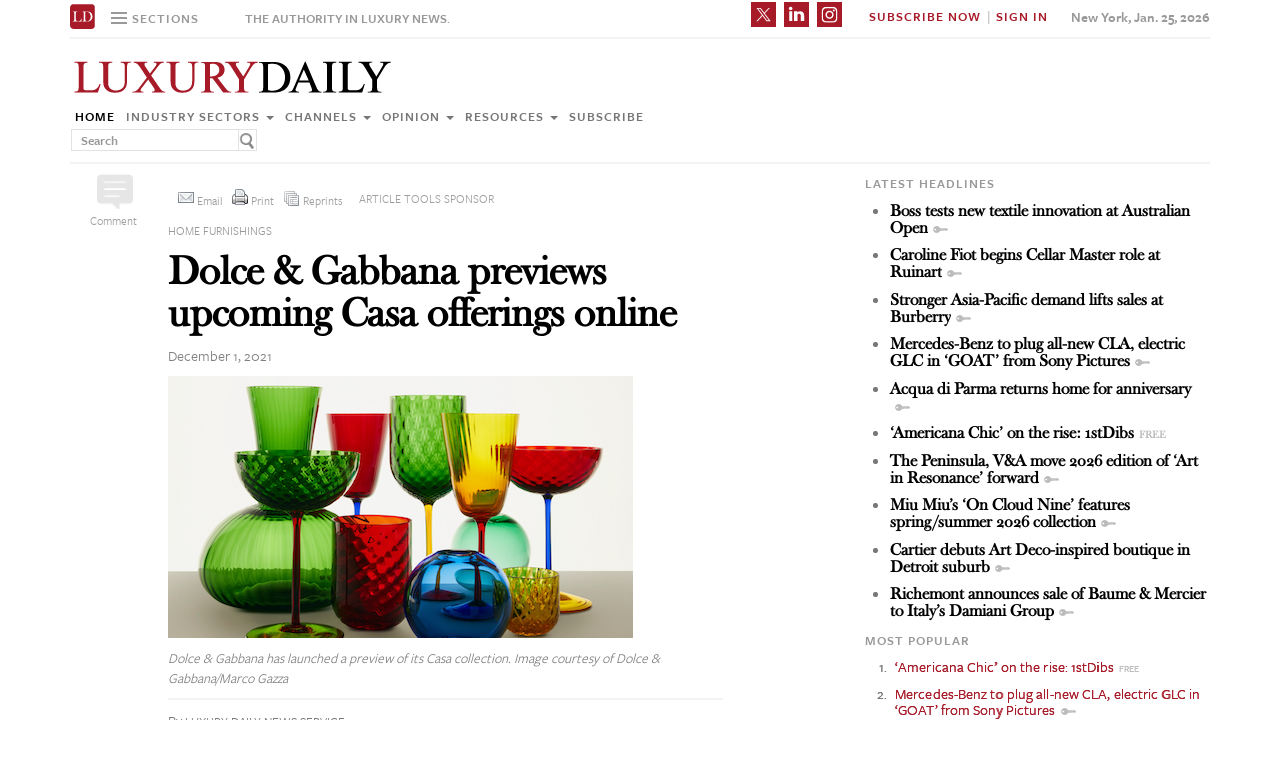

--- FILE ---
content_type: text/html; charset=UTF-8
request_url: https://www.luxurydaily.com/dolce-gabbana-casa-collection/
body_size: 17061
content:
<!DOCTYPE html><html lang="en-US" prefix="og: http://ogp.me/ns# fb: http://ogp.me/ns/fb#" class="no-js"><head><title>Luxury Daily</title>  <script>!function(f,b,e,v,n,t,s)
{if(f.fbq)return;n=f.fbq=function(){n.callMethod?n.callMethod.apply(n,arguments):n.queue.push(arguments)};if(!f._fbq)f._fbq=n;n.push=n;n.loaded=!0;n.version='2.0';n.queue=[];t=b.createElement(e);t.async=!0;t.src=v;s=b.getElementsByTagName(e)[0];s.parentNode.insertBefore(t,s)}(window,document,'script','https://connect.facebook.net/en_US/fbevents.js');fbq('init','1775042012546562');fbq('track','PageView');</script> <noscript> <img height="1" width="1"
src="https://www.facebook.com/tr?id=1775042012546562&ev=PageView
&noscript=1"/> </noscript>  <script type="text/javascript">if(navigator.serviceWorker.controller){console.log('[PWA Builder] active service worker found, no need to register');}else{navigator.serviceWorker.register('/swrker.js?'+Math.floor(Math.random()*1000),{scope:'/'}).then(function(reg){console.log('Service worker has been registered for scope:'+reg.scope);});}</script> <meta charset="UTF-8"><meta name="viewport" content="width=device-width, initial-scale=1"><meta name="id" content="341433"><link rel="manifest" href="manifest.json"></link><link rel="pingback" href="https://www.luxurydaily.com/xmlrpc.php"><meta name="description" content="Italian fashion label Dolce &amp; Gabbana is launching a selection of its home accessories online as it expands into the home furnishings sector." /><meta name="keywords" content="apparel and accessories, commerce, home furnishings, industry sectors, news, apparel and accessories, dolce and gabbana, dolce and gabbana casa, home furnishings, luxury, luxury daily, luxury marketing" /><link rel='dns-prefetch' href='//use.typekit.net' /><link rel='dns-prefetch' href='//s.w.org' /><link rel='dns-prefetch' href='//cache.luxurydaily.com' /><link rel="alternate" type="application/rss+xml" title="Luxury Daily &raquo; Dolce &#038; Gabbana previews upcoming Casa offerings online Comments Feed" href="https://www.luxurydaily.com/dolce-gabbana-casa-collection/feed/" /> <script type="text/javascript">window._wpemojiSettings={"baseUrl":"https:\/\/s.w.org\/images\/core\/emoji\/2.2.1\/72x72\/","ext":".png","svgUrl":"https:\/\/s.w.org\/images\/core\/emoji\/2.2.1\/svg\/","svgExt":".svg","source":{"concatemoji":"https:\/\/cache.luxurydaily.com\/wp-includes\/js\/wp-emoji-release.min.js"}};!function(a,b,c){function d(a){var b,c,d,e,f=String.fromCharCode;if(!k||!k.fillText)return!1;switch(k.clearRect(0,0,j.width,j.height),k.textBaseline="top",k.font="600 32px Arial",a){case"flag":return k.fillText(f(55356,56826,55356,56819),0,0),!(j.toDataURL().length<3e3)&&(k.clearRect(0,0,j.width,j.height),k.fillText(f(55356,57331,65039,8205,55356,57096),0,0),b=j.toDataURL(),k.clearRect(0,0,j.width,j.height),k.fillText(f(55356,57331,55356,57096),0,0),c=j.toDataURL(),b!==c);case"emoji4":return k.fillText(f(55357,56425,55356,57341,8205,55357,56507),0,0),d=j.toDataURL(),k.clearRect(0,0,j.width,j.height),k.fillText(f(55357,56425,55356,57341,55357,56507),0,0),e=j.toDataURL(),d!==e}return!1}function e(a){var c=b.createElement("script");c.src=a,c.defer=c.type="text/javascript",b.getElementsByTagName("head")[0].appendChild(c)}var f,g,h,i,j=b.createElement("canvas"),k=j.getContext&&j.getContext("2d");for(i=Array("flag","emoji4"),c.supports={everything:!0,everythingExceptFlag:!0},h=0;h<i.length;h++)c.supports[i[h]]=d(i[h]),c.supports.everything=c.supports.everything&&c.supports[i[h]],"flag"!==i[h]&&(c.supports.everythingExceptFlag=c.supports.everythingExceptFlag&&c.supports[i[h]]);c.supports.everythingExceptFlag=c.supports.everythingExceptFlag&&!c.supports.flag,c.DOMReady=!1,c.readyCallback=function(){c.DOMReady=!0},c.supports.everything||(g=function(){c.readyCallback()},b.addEventListener?(b.addEventListener("DOMContentLoaded",g,!1),a.addEventListener("load",g,!1)):(a.attachEvent("onload",g),b.attachEvent("onreadystatechange",function(){"complete"===b.readyState&&c.readyCallback()})),f=c.source||{},f.concatemoji?e(f.concatemoji):f.wpemoji&&f.twemoji&&(e(f.twemoji),e(f.wpemoji)))}(window,document,window._wpemojiSettings);</script> <style type="text/css">img.wp-smiley,img.emoji{display:inline !important;border:none !important;box-shadow:none !important;height:1em !important;width:1em !important;margin:0
.07em !important;vertical-align:-0.1em !important;background:none !important;padding:0
!important}</style><link rel='stylesheet' id='wp-email-css'  href='https://cache.luxurydaily.com/wp-content/cache/busting/1/wp-content-plugins-wp-email-email-css-2.60.css' type='text/css' media='all' /><link rel='stylesheet' id='chosen-css'  href='https://cache.luxurydaily.com/wp-content/plugins/wp-job-manager/assets/css/chosen.css' type='text/css' media='all' /><link rel='stylesheet' id='wp-job-manager-frontend-css'  href='https://cache.luxurydaily.com/wp-content/plugins/wp-job-manager/assets/css/frontend.css' type='text/css' media='all' /><link rel='stylesheet' id='wp-pagenavi-css'  href='https://cache.luxurydaily.com/wp-content/cache/busting/1/wp-content-plugins-wp-pagenavi-pagenavi-css-2.70.css' type='text/css' media='all' /><link rel='stylesheet' id='font_css-css'  href='https://use.typekit.net/vrp0asz.css' type='text/css' media='all' /><link rel='stylesheet' id='mr_social_sharing-css'  href='https://cache.luxurydaily.com/wp-content/plugins/social-sharing-toolkit/style_2.1.2.css' type='text/css' media='all' /> <script type='text/javascript' src='https://cache.luxurydaily.com/wp-content/cache/busting/1/wp-includes-js-jquery-jquery-1.12.4.js'></script> <script type='text/javascript' src='https://cache.luxurydaily.com/wp-content/cache/busting/1/wp-includes-js-jquery-jquery-migrate.min-1.4.1.js'></script> <script type='text/javascript' src='https://cache.luxurydaily.com/wp-content/plugins/social-sharing-toolkit/script_no_follow_2.1.2.js'></script> <script type='text/javascript' src='https://cache.luxurydaily.com/wp-content/plugins/social-sharing-toolkit/includes/buttons/button.facebook.js'></script> <script type='text/javascript' src='https://connect.facebook.net/en_US/all.js?#xfbml=1'></script> <script type='text/javascript' src='https://platform.linkedin.com/in.js'></script> <script type='text/javascript' src='https://platform.twitter.com/widgets.js'></script> <link rel='https://api.w.org/' href='https://www.luxurydaily.com/wp-json/' /><link rel="EditURI" type="application/rsd+xml" title="RSD" href="https://www.luxurydaily.com/xmlrpc.php?rsd" /><link rel="wlwmanifest" type="application/wlwmanifest+xml" href="https://www.luxurydaily.com/wp-includes/wlwmanifest.xml" /><link rel='prev' title='Mercedes-Benz unveils final collaboration with Virgil Abloh' href='https://www.luxurydaily.com/mercedes-benz-virgil-abloh-project-maybach/' /><link rel='next' title='Day’s wrap: Virgil Abloh, Mercedes, Gucci, Sotheby’s, Net-A-Porter, Dolce &#038; Gabbana and The Dalmore' href='https://www.luxurydaily.com/days-wrap-virgil-abloh-mercedes-gucci-sothebys-net-a-porter-dolce-gabbana-and-the-dalmore/' /><meta name="generator" content="WordPress 4.7.3" /><link rel="canonical" href="https://www.luxurydaily.com/dolce-gabbana-casa-collection/" /><link rel='shortlink' href='https://www.luxurydaily.com/?p=341433' /><link rel="alternate" type="application/json+oembed" href="https://www.luxurydaily.com/wp-json/oembed/1.0/embed?url=https%3A%2F%2Fwww.luxurydaily.com%2Fdolce-gabbana-casa-collection%2F" /><link rel="alternate" type="text/xml+oembed" href="https://www.luxurydaily.com/wp-json/oembed/1.0/embed?url=https%3A%2F%2Fwww.luxurydaily.com%2Fdolce-gabbana-casa-collection%2F&#038;format=xml" /><script type="text/javascript">jQuery.post("https://www.luxurydaily.com/wp-admin/admin-ajax.php",{action:"wmp_update",id:341433,token:"5212c85e8c"});</script><meta property="og:locale" content="en_US"/><meta property="og:site_name" content="Luxury Daily"/><meta property="og:title" content="Dolce &amp; Gabbana previews upcoming Casa offerings online"/><meta property="og:url" content="https://www.luxurydaily.com/dolce-gabbana-casa-collection/"/><meta property="og:type" content="article"/><meta property="og:description" content="Italian fashion label Dolce &amp; Gabbana is launching a selection of its home accessories online as it expands into the home furnishings sector."/><meta property="og:image" content="https://www.luxurydaily.com/wp-content/uploads/2021/12/dolce-gabbana-casa-glassware.png"/><meta property="og:image:url" content="https://www.luxurydaily.com/wp-content/uploads/2021/12/dolce-gabbana-casa-glassware.png"/><meta property="og:image:secure_url" content="https://www.luxurydaily.com/wp-content/uploads/2021/12/dolce-gabbana-casa-glassware.png"/><meta property="article:published_time" content="2021-12-01T16:00:03+00:00"/><meta property="article:modified_time" content="2021-12-01T16:01:41+00:00" /><meta property="og:updated_time" content="2021-12-01T16:01:41+00:00" /><meta property="article:section" content="Apparel and accessories"/><meta property="article:section" content="Commerce"/><meta property="article:section" content="Home furnishings"/><meta property="article:section" content="Industry sectors"/><meta property="article:section" content="News"/><meta itemprop="name" content="Dolce &amp; Gabbana previews upcoming Casa offerings online"/><meta itemprop="headline" content="Dolce &amp; Gabbana previews upcoming Casa offerings online"/><meta itemprop="description" content="Italian fashion label Dolce &amp; Gabbana is launching a selection of its home accessories online as it expands into the home furnishings sector."/><meta itemprop="image" content="https://www.luxurydaily.com/wp-content/uploads/2021/12/dolce-gabbana-casa-glassware.png"/><meta itemprop="datePublished" content="2021-12-01"/><meta itemprop="dateModified" content="2021-12-01T16:01:41+00:00" /><meta itemprop="author" content="Luxury Daily News Service"/><meta name="twitter:title" content="Dolce &amp; Gabbana previews upcoming Casa offerings online"/><meta name="twitter:url" content="https://www.luxurydaily.com/dolce-gabbana-casa-collection/"/><meta name="twitter:description" content="Italian fashion label Dolce &amp; Gabbana is launching a selection of its home accessories online as it expands into the home furnishings sector."/><meta name="twitter:image" content="https://www.luxurydaily.com/wp-content/uploads/2021/12/dolce-gabbana-casa-glassware.png"/><meta name="twitter:card" content="summary_large_image"/>  <script data-no-minify="1" data-cfasync="false">(function(w,d){function a(){var b=d.createElement("script");b.async=!0;b.src="https://cache.luxurydaily.com/wp-content/plugins/wp-rocket/inc/front/js/lazyload.1.0.5.min.js";var a=d.getElementsByTagName("script")[0];a.parentNode.insertBefore(b,a)}w.attachEvent?w.attachEvent("onload",a):w.addEventListener("load",a,!1)})(window,document);</script> <meta charset="utf-8"><title>Luxury Daily</title><meta name="viewport" content="width=device-width, initial-scale=1"><meta http-equiv="X-UA-Compatible" content="IE=edge"><link rel="shortcut icon" href="https://cache.luxurydaily.com/wp-content/themes/LD2016/favicon.ico" type="image/x-icon" /><link rel="stylesheet" href="https://cache.luxurydaily.com/wp-content/themes/LD2016/css/bootstrap.css" media="screen"><link rel="stylesheet" href="https://cache.luxurydaily.com/wp-content/themes/LD2016/css/custom.min.css"><link rel="stylesheet" href="https://cache.luxurydaily.com/wp-content/themes/LD2016/css/bootstrap.icon-large.min.css"><link rel="stylesheet" href="https://cache.luxurydaily.com/wp-content/themes/LD2016/css/fonts.css"><link rel="stylesheet" href="https://cache.luxurydaily.com/wp-content/themes/LD2016/css/MyFontsWebfontsKit.css"><link rel="stylesheet" href="https://cache.luxurydaily.com/wp-content/themes/LD2016/style.css"><link rel="stylesheet" href="https://www.luxurydaily.com/wp-content/themes/LD2016/css/ld.css?1769308728"><link rel="stylesheet" href='https://cache.luxurydaily.com/wp-content/themes/LD2016/css/mobile-init.css' /><link rel="stylesheet" media='screen and (max-width: 500px)' href='https://www.luxurydaily.com/wp-content/themes/LD2016/css/mobile-header.css?2' /><style>iframe{display:none}</style> <!--[if lt IE 9]> <script src="https://cache.luxurydaily.com/wp-content/themes/LD2016/js/html5shiv.js"></script> <script src="https://cache.luxurydaily.com/wp-content/themes/LD2016/js/respond.min.js"></script> <![endif]--> <script>(function(i,s,o,g,r,a,m){i['GoogleAnalyticsObject']=r;i[r]=i[r]||function(){(i[r].q=i[r].q||[]).push(arguments)},i[r].l=1*new Date();a=s.createElement(o),m=s.getElementsByTagName(o)[0];a.async=1;a.src=g;m.parentNode.insertBefore(a,m)})(window,document,'script','https://www.google-analytics.com/analytics.js','ga');ga('create','UA-79189662-1','auto');ga('send','pageview');</script>  <script async='async' src='https://www.googletagservices.com/tag/js/gpt.js'></script> <script>var googletag=googletag||{};googletag.cmd=googletag.cmd||[];</script> <script>googletag.cmd.push(function(){googletag.defineSlot('/60923973/large-rectangle-1-home',[336,280],'large-rectangle-1-home').addService(googletag.pubads());googletag.pubads().enableSingleRequest();googletag.enableServices();});</script> <script>googletag.cmd.push(function(){googletag.defineSlot('/60923973/large-rectangle-2-home',[336,280],'large-rectangle-2-home').addService(googletag.pubads());googletag.pubads().enableSingleRequest();googletag.enableServices();});</script> <script>googletag.cmd.push(function(){googletag.defineSlot('/60923973/large-rectangle-3-home',[336,280],'large-rectangle-3-home').addService(googletag.pubads());googletag.pubads().enableSingleRequest();googletag.enableServices();});</script> <script>googletag.cmd.push(function(){googletag.defineSlot('/60923973/large-rectangle-1-category',[336,280],'large-rectangle-1-category').addService(googletag.pubads());googletag.pubads().enableSingleRequest();googletag.enableServices();});</script> <script>googletag.cmd.push(function(){googletag.defineSlot('/60923973/large-rectangle-2-category',[336,280],'large-rectangle-2-category').addService(googletag.pubads());googletag.pubads().enableSingleRequest();googletag.enableServices();});</script> <script>googletag.cmd.push(function(){googletag.defineSlot('/60923973/large-rectangle-3-category',[336,280],'large-rectangle-3-category').addService(googletag.pubads());googletag.pubads().enableSingleRequest();googletag.enableServices();});</script> <script>googletag.cmd.push(function(){googletag.defineSlot('/60923973/large-rectangle-1-article',[336,280],'large-rectangle-1-article').addService(googletag.pubads());googletag.pubads().enableSingleRequest();googletag.enableServices();});</script> <script>googletag.cmd.push(function(){googletag.defineSlot('/60923973/large-rectangle-2-article',[336,280],'large-rectangle-2-article').addService(googletag.pubads());googletag.pubads().enableSingleRequest();googletag.enableServices();});</script> <script>googletag.cmd.push(function(){googletag.defineSlot('/60923973/large-rectangle-3-article',[336,280],'large-rectangle-3-article').addService(googletag.pubads());googletag.pubads().enableSingleRequest();googletag.enableServices();});</script>  <script src="https://cache.luxurydaily.com/wp-content/themes/LD2016/js/jquery-1.11.1.min.js"></script> <script>$(window).load(function(){$("iframe").show();});</script> <script src="https://cache.luxurydaily.com/wp-content/themes/LD2016/js/jquery-ui.min.js"></script> <script src="https://cache.luxurydaily.com/wp-content/themes/LD2016/js/jquery.form.min.js"></script> <script src="https://cache.luxurydaily.com/wp-content/themes/LD2016/js/bootstrap.min.js"></script> <script src="https://cache.luxurydaily.com/wp-content/themes/LD2016/js/custom.js"></script> <script src="https://cache.luxurydaily.com/wp-content/themes/LD2016/js/aes.js"></script> <script>function setCookie(cname,cvalue,ttl){if(!ttl){ttl=100*24*60*60*1000;}
var d=new Date();d.setTime(d.getTime()+(ttl));var expires="expires="+d.toUTCString();document.cookie=cname+"="+cvalue+";"+expires+";path=/";var item={value:cvalue,expiry:d.getTime()+ttl,}
localStorage.setItem(cname,JSON.stringify(item))}
function getCookie(cname){var name=cname+"=";var decodedCookie=decodeURIComponent(document.cookie);var ca=decodedCookie.split(';');for(var i=0;i<ca.length;i++){var c=ca[i];while(c.charAt(0)==' '){c=c.substring(1);}
if(c.indexOf(name)==0){return c.substring(name.length,c.length);}}
const itemStr=localStorage.getItem(cname)
if(itemStr){const item=JSON.parse(itemStr)
const now=new Date()
if(now.getTime()>item.expiry){localStorage.removeItem(cname)}else{return item.value}}
return"";}</script> <script src="https://www.luxurydaily.com/wp-content/themes/LD2016/js/ld.js?1769308728"></script> </head><body ><div class="navbar navbar-default navbar-fixed-top"><div class="container"><div class="navbar-header"> <a href="/" class="initials"><img width="25" height="25" src="https://cache.luxurydaily.com/wp-content/themes/LD2016/svg/ld-favicon.svg" /></a> <a href="/" id="logo-mobile"><img style="max-width: 325px; width: 100%; height: 36px;" src="https://cache.luxurydaily.com/wp-content/themes/LD2016/svg/Luxury-Daily_logo.svg" /></a><div class="navbar collapse navbar-collapse sections"><ul class="nav navbar-nav"><li class="dropdown"> <a href="#" class="desktop dropdown-toggle" type="button" data-toggle="dropdown"role="button" aria-expanded="false" ><ul class="clr"><li class="bars"><div class="bar"></div><div class="bar"></div><div class="bar"></div></li><li class="label">Sections</li></ul> </a><ul class="dropdown-menu"><li><a class="reverse" href="/">Home</a></li><li><a class="reverse" href="/category/sectors">Industry sectors</a></li><li><a class="reverse" href="/category/news">Channels</a></li><li><a class="reverse" href="/category/opinion">Opinion</a></li><li><a class="reverse" href="/category/resources">Resources</a></li><li><a class="reverse pop-subscribe loggedout" href="https://subscribe.luxurydaily.com/LUX/?f=annualnsm&s=18ANNMISCA">Subscribe</a></li></ul></li></ul></div><a href="#" class="magnify"  target="search"><div class="magnify-inner"></div> </a><span class="make-us lighter-grey">The authority in luxury news.</span><button class="navbar-toggle " type="button" data-toggle="collapse" data-target="#navbar-main"><div class="navbar-toggle-inner"></div> </button><div id="mobile-sub-menu"><div id="date-mobile">Jan. 25, 2026</div> <span class="label subscribe"> <a href="#" id="popular-mobile" target="popular">Most Popular</a> <span style="color: #ccc;"> &nbsp; &nbsp; </span> <a class="my pop-login" href="/log-in" style="display: none;">My Account</a> <a class="sign-in-subscribe pop-subscribe loggedout" style="display: none;" href="https://subscribe.luxurydaily.com/LUX/?f=annualnsm&s=18ANNMISCA" id="subscribe-mobile">Subscribe</a> <span style="color: #ccc;" class="loggedout"> &nbsp; &nbsp; </span> <a class="sign-in pop-login loggedout" href="/log-in" style="display: none;">Sign In</a> <a class="logout-link pop-logout loggedin" style="display: none;" href="https://cache.luxurydaily.com/wp-content/themes/LD2016/../../plugins/cambey/logout.php">Log out</a> </span></div></div><div class="navbar-collapse collapse" id="navbar-main"><ul class="nav navbar-nav navbar-right"><li class="share-container"> <span class="mr_social_sharing"> <a href="https://twitter.com/luxurydaily" rel="nofollow" target="_blank"> <img style="width: 25px;height: 25px;" src="https://cache.luxurydaily.com/wp-content/themes/LD2016/svg/x_icon.svg" class="nopin" alt="Connect on Twitter" title="Connect on X"> </a> </span> <span class="mr_social_sharing"> <a href="https://www.linkedin.com/company/luxury-daily" rel="nofollow" target="_blank"> <img style="width: 25px;height: 25px;" src="https://cache.luxurydaily.com/wp-content/themes/LD2016/svg/linkedin_icon.svg" class="nopin" alt="Connect on LinkedIn" title="Connect on LinkedIn"> </a> </span> <span class="mr_social_sharing"> <a href="https://www.instagram.com/luxurydaily/" rel="nofollow" target="_blank"> <img style="width: 25px;height: 25px;" src="https://cache.luxurydaily.com/wp-content/themes/LD2016/svg/instagram_icon.svg" class="nopin" alt="Connect on Instagram" title="Connect on Instagram"> </a> </span></li><li class="label subscribe"> <a class="my" href="/log-in" style="display: none;">My Account</a> <a class="sign-in-subscribe loggedout pop-subscribe" href="https://subscribe.luxurydaily.com/LUX/?f=ANNUALNSM" style="display: none;">Subscribe Now</a> <span style="color: #ccc;" class="loggedout"> &nbsp;|&nbsp; </span> <a class="sign-in loggedout pop-login" href="/log-in" style="display: none;">Sign In</a> <a class="logout-link loggedin pop-logout" style="display: none;" href="https://cache.luxurydaily.com/wp-content/themes/LD2016/../../plugins/cambey/logout.php">Log Out</a></li><li class="label date">New York, Jan. 25, 2026</li></ul><ul class="no-bullet mobile-menu"><li><a class="reverse" href="/">Home</a></li><li><a class="reverse" href="/category/sectors">Industry Sectors</a></li><li><a class="reverse" href="/category/news">Channels</a></li><li><a class="reverse" href="/category/opinion">Opinion</a></li><li><a class="reverse" href="/category/resources">Resources</a></li><li><a class="reverse" href="/advertise">Advertise</a></li><li><a class="reverse loggedout pop-subscribe" href="https://subscribe.luxurydaily.com/LUX/?f=paid">Subscribe</a></li></ul></div></div></div><div class="navbar fold search"><div class="search-inner"><form class="navbar-form navbar-left search" role="search"><div class="form-group"><ul class="clr"><li> <input type="text" class="form-control" placeholder="Search"></li><li> <a href="#" class="popup-magnify"><img src="https://cache.luxurydaily.com/wp-content/themes/LD2016/img/magnify-new.png"></a></li></ul></div></form></div></div><div class="navbar fold popular"><div class="popular-inner"><ol class=""><li><a class="free" href="https://www.luxurydaily.com/americana-chic-on-the-rise-1stdibs" title="&#x2018;Americana Chic&#x2019; on the rise: 1stDibs">&#x2018;Americana Chic&#x2019; on the rise: 1stDibs</a></li><li><a class="key" href="https://www.luxurydaily.com/mercedes-benz-to-plug-all-new-cla-electric-glc-in-goat-from-sony-pictures" title="Mercedes-Benz to plug all-new CLA, electric GLC in &#x2018;GOAT&#x2019; from Sony Pictures">Mercedes-Benz to plug all-new CLA, electric GLC in &#x2018;GOAT&#x2019; from Sony Pictures</a></li><li><a class="key" href="https://www.luxurydaily.com/cartier-debuts-art-deco-inspired-boutique-in-detroit-suburb" title="Cartier debuts Art Deco-inspired boutique in Detroit suburb">Cartier debuts Art Deco-inspired boutique in Detroit suburb</a></li><li><a class="key" href="https://www.luxurydaily.com/caroline-fiot-begins-cellar-master-role-at-ruinart" title="Caroline Fiot begins Cellar Master role at Ruinart">Caroline Fiot begins Cellar Master role at Ruinart</a></li><li><a class="key" href="https://www.luxurydaily.com/acqua-di-parma-returns-home-for-anniversary" title="Acqua di Parma returns home for anniversary">Acqua di Parma returns home for anniversary</a></li><li><a class="key" href="https://www.luxurydaily.com/the-peninsula-va-move-2026-edition-of-art-in-resonance-forward" title="The Peninsula, V&A move 2026 edition of &#x2018;Art in Resonance&#x2019; forward">The Peninsula, V&A move 2026 edition of &#x2018;Art in Resonance&#x2019; forward</a></li><li><a class="key" href="https://www.luxurydaily.com/ctg-duty-free-acquires-dfs-business-in-greater-china" title="CTG Duty Free acquires DFS business in Greater China">CTG Duty Free acquires DFS business in Greater China</a></li><li><a class="free" href="https://www.luxurydaily.com/off-the-cuff-a-qa-with-virtuosos-jennifer-campbell" title="Off the Cuff: A Q&A with Virtuoso's Jennifer Campbell">Off the Cuff: A Q&A with Virtuoso's Jennifer Campbell</a></li><li><a class="key" href="https://www.luxurydaily.com/richemont-announces-sale-of-baume-mercier-to-italys-damiani-group" title="Richemont announces sale of Baume & Mercier to Italy&#x2019;s Damiani Group">Richemont announces sale of Baume & Mercier to Italy&#x2019;s Damiani Group</a></li><li><a class="key" href="https://www.luxurydaily.com/balenciaga-reveals-fall-collaborations-with-manolo-blahnik-nba" title="Balenciaga reveals fall collaborations with Manolo Blahnik, NBA">Balenciaga reveals fall collaborations with Manolo Blahnik, NBA</a></li></ol></div></div><div class="navbar fold subscribe"><div class="subscribe-inner"><ul class="clr"><li><input type="text" class="form-control" placeholder="EMAIL ADDRESS"></li><li><a href="#" class="footer-subscribe"><img src="https://cache.luxurydaily.com/wp-content/themes/LD2016/img/subscribe.png"></a></li></ul></div></div><div class="container main"><div class="overlay"></div><div class="page-header leaderboard top" style="display: none; height: 0;"></div><div class="page-header logo"><div class="row"><div class="col-lg-8"> <a href="/" id="logo"><img style="max-width: 325px; width: 100%; height: 36px;" src="https://cache.luxurydaily.com/wp-content/themes/LD2016/svg/Luxury-Daily_logo.svg" /></a><div class="navbar collapse navbar-collapse"><ul class="nav navbar-nav"><li><a href="/">Home</a></li><li class="dropdown"> <a href="/category/sectors" class="dropdown-toggle grey" data-toggle="dropdown" role="button" aria-expanded="false">Industry sectors <span class="caret"></span></a><ul class="dropdown-menu multi-column columns-3" role="menu"><div class="row"><div class="col-sm-4"><ul class="multi-column-dropdown"><li class="cat-item cat-item-2053"><a href="/category/sectors/apparel-and-accessories/" title="View all posts filed under Apparel and accessories">Apparel and accessories</a></li><li class="cat-item cat-item-2054"><a href="/category/sectors/arts-and-entertainment/" title="View all posts filed under Arts and entertainment">Arts and entertainment</a></li><li class="cat-item cat-item-2055"><a href="/category/sectors/automotive-industry-sectors/" title="View all posts filed under Automotive">Automotive</a></li><li class="cat-item cat-item-2056"><a href="/category/sectors/consumer-electronics/" title="View all posts filed under Consumer electronics">Consumer electronics</a></li><li class="cat-item cat-item-2057"><a href="/category/sectors/consumer-packaged-goods/" title="View all posts filed under Consumer packaged goods">Consumer packaged goods</a></li><li class="cat-item cat-item-2058"><a href="/category/sectors/education/" title="View all posts filed under Education">Education</a></li><li class="cat-item cat-item-2059"><a href="/category/sectors/financial-services/" title="View all posts filed under Financial services">Financial services</a></li><li class="cat-item cat-item-2060"><a href="/category/sectors/food-and-beverage/" title="View all posts filed under Food and beverage">Food and beverage</a></li><li class="cat-item cat-item-2061"><a href="/category/sectors/fragrance-and-personal-care/" title="View all posts filed under Fragrance and personal care">Fragrance and personal care</a></li></ul></div><div class="col-sm-4"><ul class="multi-column-dropdown"><li class="cat-item cat-item-2062"><a href="/category/sectors/government/" title="View all posts filed under Government">Government</a></li><li class="cat-item cat-item-2063"><a href="/category/sectors/healthcare/" title="View all posts filed under Healthcare">Healthcare</a></li><li class="cat-item cat-item-2064"><a href="/category/sectors/home-furnishings/" title="View all posts filed under Home furnishings">Home furnishings</a></li><li class="cat-item cat-item-2065"><a href="/category/sectors/jewelry/" title="View all posts filed under Jewelry">Jewelry</a></li><li class="cat-item cat-item-2066"><a href="/category/sectors/legal-and-privacy/" title="View all posts filed under Legal and privacy">Legal and privacy</a></li><li class="cat-item cat-item-20093"><a href="/category/sectors/luxury-living/" title="View all posts filed under Luxury Living">Luxury Living</a></li><li class="cat-item cat-item-20093"><a href="/category/sectors/special-reports/" title="View all posts filed under Luxury Memo Special Reports">Luxury Memo Special Reports</a></li><li class="cat-item cat-item-2067"><a href="/category/sectors/marketing-industry-sectors/" title="View all posts filed under Marketing">Marketing</a></li><li class="cat-item cat-item-2068"><a href="/category/sectors/mediapublishing/" title="View all posts filed under Media/publishing">Media/publishing</a></li><li class="cat-item cat-item-1191"><a href="/category/sectors/nonprofits/" title="View all posts filed under Nonprofits">Nonprofits</a></li><li class="cat-item cat-item-2069"><a href="/category/sectors/real-estate/" title="View all posts filed under Real estate">Real estate</a></li></ul></div><div class="col-sm-4"><ul class="multi-column-dropdown"><li class="cat-item cat-item-2070"><a href="/category/sectors/retail-industry-sectors/" title="View all posts filed under Retail">Retail</a></li><li class="cat-item cat-item-2071"><a href="/category/sectors/software-and-technology-industry-sectors/" title="View all posts filed under Software and technology">Software and technology</a></li><li class="cat-item cat-item-2072"><a href="/category/sectors/sports/" title="View all posts filed under Sports">Sports</a></li><li class="cat-item cat-item-2073"><a href="/category/sectors/telecommunications/" title="View all posts filed under Telecommunications">Telecommunications</a></li><li class="cat-item cat-item-2074"><a href="/category/sectors/travel-and-hospitality/" title="View all posts filed under Travel and hospitality">Travel and hospitality</a></li></ul></div></div></ul></li><li class="dropdown"> <a href="/category/news" class="dropdown-toggle grey" data-toggle="dropdown" role="button" aria-expanded="false">Channels <span class="caret"></span></a><ul class="dropdown-menu multi-column columns-2" role="menu"><div class="row"><div class="col-sm-6"><ul class="multi-column-dropdown"><li class="cat-item cat-item-12"><a href="/category/news/advertising/" title="View all posts filed under Advertising">Advertising</a></li><li class="cat-item cat-item-2083"><a href="/category/news/commerce-news/" title="View all posts filed under Commerce">Commerce</a></li><li class="cat-item cat-item-47"><a href="/category/news/events/" title="View all posts filed under Events">Events / Causes</a></li><li class="cat-item cat-item-2043"><a href="/category/news/in-store/" title="View all posts filed under In-store">In-store</a></li><li class="cat-item cat-item-2044"><a href="/category/news/internet-news/" title="View all posts filed under Internet">Internet</a></li><li class="cat-item cat-item-25"><a href="/category/news/legal-privacy/" title="View all posts filed under Legal/privacy">Legal/privacy</a></li><li class="cat-item cat-item-2045"><a href="/category/news/mail/" title="View all posts filed under Mail">Mail</a></li></ul></div><div class="col-sm-6"><ul class="multi-column-dropdown"><li class="cat-item cat-item-2047"><a href="/category/news/mobile-news/" title="View all posts filed under Mobile">Mobile</a></li><li class="cat-item cat-item-2082"><a href="/category/news/multichannel/" title="View all posts filed under Multichannel">Multichannel</a></li><li class="cat-item cat-item-2048"><a href="/category/news/out-of-home/" title="View all posts filed under Out of home">Out of home</a></li><li class="cat-item cat-item-2049"><a href="/category/news/print/" title="View all posts filed under Print">Print</a></li><li class="cat-item cat-item-2051"><a href="/category/news/radio/" title="View all posts filed under Radio">Radio</a></li><li class="cat-item cat-item-32"><a href="/category/news/research/" title="View all posts filed under Research">Research</a></li><li class="cat-item cat-item-2050"><a href="/category/news/television/" title="View all posts filed under Television">Television</a></li></ul></div></div></ul></li><li class="dropdown"> <a href="/category/opinion" class="dropdown-toggle grey" data-toggle="dropdown" role="button" aria-expanded="false">Opinion <span class="caret"></span></a><ul class="dropdown-menu"><li class="cat-item cat-item-43"><a href="/category/opinion/blog/">Blog</a></li><li class="cat-item cat-item-39"><a href="/category/opinion/classic-guides/">Classic Guides</a></li><li class="cat-item cat-item-40"><a href="/category/opinion/columns/">Columns</a></li><li class="cat-item cat-item-41"><a href="/category/opinion/editorials/">Editorials</a></li><li class="cat-item cat-item-42"><a href="/category/opinion/letters/">Letters</a></li><li class="cat-item cat-item-4039"><a href="/category/opinion/q-and-a/">Q&amp;A</a></li><li class="cat-item cat-item-4040"><a href="/category/opinion/strategy-opinion/">Strategy</a></li></ul></li><li class="dropdown"> <a href="/category/resources" class="dropdown-toggle grey" data-toggle="dropdown" role="button" aria-expanded="false">Resources <span class="caret"></span></a><ul class="dropdown-menu"><li class="cat-item cat-item-"><a href="/category/resources/case-studies">Case studies</a></li><li class="cat-item cat-item-"><a href="/conferences">Conferences</a></li><li class="cat-item cat-item-"><a href="/category/resources/editorial-calendar">Editorial calendar</a></li><li class="cat-item cat-item-"><a href="/luxury-daily-awards">Luxury Daily Awards</a></li><li class="cat-item cat-item-"><a href="/luxury-firstlook">Luxury FirstLook</a></li><li class="cat-item cat-item-"><a href="/luxury-mobile-summit">Luxury Mobile Summit</a></li><li class="cat-item cat-item-"><a href="/luxury-roundtable">Luxury Roundtable</a></li><li class="cat-item cat-item-"><a href="/luxury-retail-summit">Luxury Retail Summit</a></li><li class="cat-item cat-item-"><a href="/category/resources/news-briefs">News briefs</a></li><li class="cat-item cat-item-"><a href="/newsletter-archive">Newsletter archive</a></li><li class="cat-item cat-item-"><a href="/category/resources/podcasts">Podcasts</a></li><li class="cat-item cat-item-"><a href="/videos">Video</a></li><li class="cat-item cat-item-"><a href="/category/resources/webinars">Webinars</a></li><li class="cat-item cat-item-"><a href="/category/resources/white-papers">White papers</a></li></ul></li><li> <a href="https://subscribe.luxurydaily.com/LUX/?f=paid" class="grey loggedout pop-subscribe">Subscribe</a></li><li><form class="navbar-form navbar-left search" role="search"><div class="form-group"><ul class="clr"><li><input type="text" class="form-control" placeholder="Search"></li><li><a href="#" class="header-magnify"><img width="16" src="https://cache.luxurydaily.com/wp-content/themes/LD2016/img/magnify-new.png"></a></li></ul></div></form></li></ul></div></div><div class="col-lg-4"></div></div></div><div class="section clearfix main article"><div class="row text"><div class="col-lg-1"><a class="comment-button" href="#"><img style="width: 36px; margin: 0 27px;" src="https://cache.luxurydaily.com/wp-content/themes/LD2016/img/comment-75-light.png" /></a> <a href="#" class="comment-link">Comment</a></div><div class="col-lg-6"><ul class="tools clr smallest top"><li class="emailTool"><a href="https://www.luxurydaily.com/dolce-gabbana-casa-collection//?email=1">Email</a></li><li class="printTool"><a href="https://www.luxurydaily.com/dolce-gabbana-casa-collection//?print=1">Print</a></li><li class="reprintsTool"> <a href="mailto:editor@luxurydaily.com">Reprints</a></li><li class="articletools"> ARTICLE TOOLS SPONSOR</li><li class="articlesponsor"> <script type='text/javascript'>googletag.cmd.push(function(){googletag.defineSlot('/60923973/article-tools-sponsor',[88,31],'div-gpt-ad-1467230372986-0').addService(googletag.pubads());googletag.pubads().enableSingleRequest();googletag.pubads().collapseEmptyDivs();googletag.enableServices();});</script> <div id='div-gpt-ad-1467230372986-0' style='height:31px; width:88px;'> <script type='text/javascript'>googletag.cmd.push(function(){googletag.display('div-gpt-ad-1467230372986-0');});</script> </div></li></ul> <br style="clear: both;"/><p class="sector category" > <font color=""><a class="smallest lighter-grey smallest" href="https://www.luxurydaily.com/category/sectors/home-furnishings/">Home furnishings</a></font></p><h1><a href="https://www.luxurydaily.com/dolce-gabbana-casa-collection/" class="reverse">Dolce &#038; Gabbana previews upcoming Casa offerings online</a></h1><p class="date"> <font color="gray">December 1, 2021</font></p><a class="image" href=""><img class="alignnone size-full wp-image-152895"
src="https://cache.luxurydaily.com/wp-content/uploads/2021/12/dolce-gabbana-casa-glassware.png"> </a><p class="caption main"><font color="gray"> <a href="https://www.luxurydaily.com/wp-content/uploads/2021/12/dolce-gabbana-casa-glassware.png"><img class="size-full wp-image-341434" src="https://cache.luxurydaily.com/wp-content/uploads/2021/12/dolce-gabbana-casa-glassware.png" alt="" width="465" height="262" /></a> Dolce &amp; Gabbana has launched a preview of its Casa collection. Image courtesy of Dolce &amp; Gabbana/Marco Gazza </font></p><div class="divider">&nbsp;</div><p class="byline-container"> By <a style="color:#777; font-size: 13px;" class="byline reverse" href="/author/luxury-daily-news-service">Luxury Daily News Service</a></p><div class="body locked" post-id="341433" token="4ac8b93a4e79bedb1ad595d4b18ff892341433"><p></p><p></p><p>Italian fashion label Dolce &amp; Gabbana is launching a selection of its home accessories online as it expands into the home furnishings sector.</p><p></p><div class="row call-to-action" style="display:block;"><div class="col-lg-12"><center> To read the entire article, please <a href="https://subscribe.luxurydaily.com/LUX/?f=annualnsm&s=18ANNARTA">subscribe</a> or <a href="/log-in?redirect=https://www.luxurydaily.com/dolce-gabbana-casa-collection/" class="pop-login">sign in</a></center></div></div></div><div id="encrypted" style="display:none;">{"ct":"vRWOEid2XMi+2lbb\/ApoeQGRjFheGYYG8vS\/\/FGosytgsS9kTF5hzOE4RYwGm\/t\/DLPIv+uXldKqhZrYwOLv19muxDL9AnS8gSImqtTay1TDPsfecFrLwPV7O7wS74qw5iVzoJlYck05wX0a9BIvviOIs3S9YRQS4FwKgxvpdyTElpRBQT9vcY1UTW0lvoyejMJrRFR6\/Pzqf5sCy\/\/4hXgNSSzTtz4BFR7aRVt8ifEAOLQg0cAVhwpZzmKrJ0hPWaUhLvufsb10ttKXQrFpqq5fnzXIzUthobx5HLt5Z7FfraGFmlGoUR8tJYRGSb5NpLPB4+Wpo5BSHaLGkQUZKWbCzgb48oimm\/mX5gwjt9Lhpo5jEIwrRmgEv8duyvhoRD4nGS9QgOJCReFPMUqydFVXoD0w75MP8xoZzGC1n4t3qYbTfViAzagpsEv02djfM0e3UkQlUDm8kZ8gJfPoX+0GmaiCjSUvYUbPNzNYArlLHb8T7kfmf014mjcYyBX\/i3B9UgbnCarJbKA0FY9Lvdw09WDwK+qs5obJCo9se+zHN0XV6xR\/1dRFA+fBH1nxKWvhojhwkR9kMo7rh+psXAUSLSKaXJAn+s4IIVxTaQVYxa5aDzG6MMOPfWjbt8zyPg4EAxIp0kE58fuYwtGocYFuEjymapVALVMohZ6RS83+zg0EPaaZJnliCWGXYEAQD\/6Usp6UjdxgGUS9auHcMOavAuobdM6KJni52jDmgQNPRSUvK720hdAjNQTl8oOAdTiB7ahzwTl1MpGfwk+iY6H8vfINANbcC5kotw4npKFR7ORzfHD0g2hIh3EbiK7Icn+AEGptSY5puWyEioCP08i4yiPiBrlcRo7D45VabwFcfICs\/TGkzCa8mF7I\/e36w+yIr20ybh45VkFYsuWoRju9D7RxEGLGYwxFcsBi0YqbyU4D0J5A8SAMbGOHeZ7eB3CuOjyuQFt\/96KYpqUcYSP9I4TtEAd4lcmrrQor+hdK7N89ZdgpD6JvnPz8MbTgcwqTrv6Kuynz1cGwbKKeTWxyUiFizfLbVPpl1lyf1VJ9RCyxyn8qTyHsyqs4\/uHtk0y7QVof9xHH7bqT6vbMS\/6ROiSY5SK\/c8vqtivne8yUn\/BTpeMdfYdhhFdelrM3csw08r2SS5yYtpYieDUYY7oTFXglObJa6tU5AmeQH6B1JlIGJ6qKtTnt+wuzM8fj5hH5pOWOuLeu8XBFWGqln9YPM4Oe5n1D4xYgf28yFTroYrk9\/[base64]\/rdnt96Vdcm33lVN1yTpjqnUqQKeyOGoBcPGO7yLwBsJfa6WAwTEFfqwD0+VvF+D1XXO1YEEkZUz6FVDkx7iP59eK8ZGi0LtCjI\/nt87uxhNrSJMrzInLMvGDWKS7\/V1HRNvtQvJFO\/a8Xw+kzYc1N5lWfOgBpJ75dSVy+skOgHWexqIkesUo6gRz5Hu\/m+jg0LZlsyfwlrHOAvD4Ioo1KRrB6HUqKRerDAjNWQHQx8snz7HOYhiPyRi7+H0Xk7JbVAsfIupBkZuDFwTDXfihvAnXIGDJ1evc668r8CQDJGStJToPsvyOjwAiMI4DMDdQHKFOitj2NRDKaUH\/y6x\/hzioXv3sGIjqLjjTJko4PT5jZ+Uc6dZR0QsTTZa+0IvWPge4yn9Dd3HFRUFoEkzkZ7b\/H6jLr2vfygtVN+oKALaiuQUL\/Z+CACAvj1gEPhAGthfsACxL+MZhUPYDGaoePEKZjzyv3GQ5JMLNRtl+L3GOUuhBNH\/FYom\/hi97RWY8W7rEOrIApm4Ej6e1I+pQfDk1\/H6RvEpvPWp8xgi3ETv3Efl3bN23JtLUbeVc2haUZJsjprD9q77Oqr1va8dgubiK0jGmpbOzGzmOYtrJes4nULuo1fENTkGUeGbYn28Ef5f0DtRGpgaKouZkKqk3ZSV3WaAsj7DqA2R37yZGX\/Z2A8ZkWHAVBN6LWeXX7lqJp7klZbP02FtdqRC4ZEuutgnTho6GZVQ2nd513xsZk61q8TOItvHfq0ZCseF3x1\/JND+sXX39C+0bhG0+gclww0CABR8ZrNJIY3EV56oXNxJ5fX5meMLVwsSNtC8Qy6k205j5hYXkZLyCPqty72YO2edw7RxptMjXbiMp12DDBT1sff254TOi0kSP9VsiCvdB7+7QBQ4Ed89erzxCBj7TXlOivsUaDeOjYXopTluHa\/RL33pldjW2RqxeatMAXrChGAT7E9QrFg+rnCHh9NWSPc21b5U3rtiaBh2oa8+EW2uLrm0+7FC9pNnJwj+be2i5\/CM4gr4pimaXRKmCsaOOcdfTsfkm6fNyvpT54Wbjw5ZH5AGK1\/3PsP0pwnwZ\/vPxa66dDvrpz9L276CIis9PWVX4jKCMR07uHYaFDd9juQfpWvRkYBCAe24Hr8LCJNCRrlysCRMayyb65rn769U67exHXlEErbuUZiSMt3EU6jjYj0rEvALWqqNjN7glSMPy+2lDtOc9m7zlpVkADtnESkbG5Hr7Iu\/5AfScO48yL714aBdWpVgaxWHOaVnr9Jp9n7oArdpSo0IowKKmOEEcf+PGRpIMYMpm\/ke1xBgMwBmaOwJUyaQeSRFb\/nGRU7ktgO92pDYMJjJCpwEcdbn60CEjb7meVm\/8Lpn0LjAxkG7BcUFNokQ5a6nIHUXJZzInrTNSI+btDiRZiBlfpHeeU8B1hRVBSv0q70KJfv5BzPbk0f9Zo9x6+FI6Nx7LLGjliOIpRwC2tJ8LeOQQcFNMypUG61wt\/ZqdRqIgFGAvPAR1U6d+iAMbun9NOz6T2tl134FedYa\/P4TW8BErivNiLLA149E\/jncyiU65B8jNgMkl8HLc6Znnjk6zIMMbav+4KcmB31E\/xl0s6zG2twcMkFZspkSL92Lbn8p4aLvpr68817lIJhJ9xH9q8kNqPkU235LygDNblFNsjYr55Gw+lmWipsSPENJx5y7zE3oKtcQKd\/gJ7B1Cu\/Ltv2A3svmtCMH7zXiRD9akqZ6Xue9svnHMwm68oVY0KOxZmOUhQBPXNy30EJBzOtH7zSwT+ZCAwATKeaMEozFX2jCW6lCjs4fCnFBq84QMcPEHgVILLDzdJSxHFmb\/u1f0OcTupzsiP2psLg9b6p6nrhNNFM6WHwaUpiJ0JoOg9XG+eqlH9nL67tio9Y+VTQjYlJB0aZGPt1LcUQuHyGeQOJVRtJRuqi\/XutEngmQY+Z5T+i0wFNeWtCP6rcuYY5DM6bH1\/JR9lOhQaKZiScn5ccULjs9zp98KxIQgxSkkkkHgbLtN6b7yrHqT+KhCY1JsflThAQUgxhmF615GVKhP5IBaRy7d\/KDsuf80Mr2NssDh6UwTxIUVzqiKww+Zqa3d5Ke8SciBDFLVL6UcWUcHoLFbFruElEtoZ7az4G8CflqEN5NMR79R8C+U2anDeQaFRDs3kROeQH5Z4Fo57bjrciMpv0fmkpblMn+wkUaHKB8MvrnfDNpYTyDIzxz+BF+9EZtGoSiZGrTGUow3cJZ\/toDsnmpRQIoLboSQ7M7xCw+1mSqbjcRLbVW\/PATqjLQ8MkqAlnjBdj\/l1PB345ODIuoGzX4lDzO39oaIpEtTHmrJPhEdgdxuPL0zISNxqDj46cjbihdR1TRlp+NEUGV3XAM9UKVl7hYH8LYpH6uKGJ+\/ZP7Mu0lk2RUEdky5gnOfgWqMAVBL5yB7QOBHnjfLS8Me2HJMLv\/ErY10aavw12GIcYfo9HSGC7IvD4CD3uzlLK\/nUkUi8CfXPA4+Fjfptlhpzz7wojQ7Bfcwjp7E0xXRRQMiXpNrqLPgOGdiDjZKB5oL4cnnkWT6n7tCzQdG6XC0kdgI6\/uPGT4xlck4mGkXtJ7hiNAuxy5JWXIpaUa1lr6XnGOM+wpa9DarFV+ExTvadmSPIEoMm\/2frcfGQAxjlBliXTa8mzm8nECNvGsKM0Ws8\/5bauIRcZ9QSpXu1kwQ36sAsao+ChBDv8LO8tK2","iv":"8254a4c50283505bda5e246fd883a6f3","s":"acc7c24bde8971b4"}</div><hr /><ul class="tools clr smallest bottom"><li class="emailTool"> <a href="https://www.luxurydaily.com/dolce-gabbana-casa-collection//?email=1">Email this</a></li><li class="printTool"> <a href="https://www.luxurydaily.com/dolce-gabbana-casa-collection//print/" title="Print" rel="nofollow">Print</a></li><li class="reprintsTool"> <a href="mailto:editor@luxurydaily.com">Reprints</a></li><li class="social twTool"> <span class="mr_social_sharing"> <a alt="Tweet" href="https://twitter.com/share?url=https://www.luxurydaily.com/dolce-gabbana-casa-collection/%2F&amp;text=Dolce &#038; Gabbana previews upcoming Casa offerings online&amp;via=LuxuryDaily"
class="mr_social_sharing_popup_link" rel="nofollow"></a> </span></li><li class="social liTool"> <span class="mr_social_sharing"> <a alt="Link" href="http://www.linkedin.com/shareArticle?mini=true&amp;url=https://www.luxurydaily.com/dolce-gabbana-casa-collection/%2F&amp;title=Dolce &#038; Gabbana previews upcoming Casa offerings online"
class="mr_social_sharing_popup_link" rel="nofollow"></a></span></li><li class="social fbTool"><span class="mr_social_sharing"> <a alt="Share" href="https://www.facebook.com/sharer.php?u=https://www.luxurydaily.com/dolce-gabbana-casa-collection/&title=Dolce &#038; Gabbana previews upcoming Casa offerings online"
class="mr_social_sharing_popup_link" rel="nofollow"></a> </span></li><li class=""> <a href="https://www.luxurydaily.com/wp-content/uploads/pdf_cache/3/4/1/4/3/3/341433.pdf"
class="download-pdf hide-link"
rel="nofollow">Download PDF </a></li></ul><p class="like-this red"> <a class="red bold share" href="#" target="_new">Share your thoughts. <span class="click">Click here</span></a></p><div id="comments" class="comments-area"></div><form action="/wp-comments-post.php" method="post" id="commentform" class="comment-form" style="display: none;"><p><input type="text" name="author" id="author" value="" size="22" tabindex="1"  class="form-control input-box placeholder" placeholder="NAME"></p><br /><p><input type="text" name="email" id="email" value="" size="22" tabindex="2"  class="form-control input-box placeholder" placeholder="EMAIL"></p> <br /><p><input type="text" name="url" id="url" value="" size="22" tabindex="3" class="form-control input-box placeholder" placeholder="WEBSITE"></p> <br /><p><textarea name="comment" cols="%" rows="10" tabindex="4" class="form-control input-box"></textarea></p> <br /><p> <input type="hidden" name="comment_post_ID" value="341433"></p><p style="display: none;"><input type="hidden" id="akismet_comment_nonce" name="akismet_comment_nonce" value="bb7d7d3f76"></p><p style="display: none;"><input type="hidden" id="akismet_comment_nonce" name="akismet_comment_nonce" value="8d2c76fd48" /></p><div class="g-recaptcha" data-sitekey="6LclqkMUAAAAACyh_VduBM_wOqK0R9Btb3wTa3xW" data-theme="standard"></div><script type="text/javascript"src="https://www.google.com/recaptcha/api.js?hl=en"></script> <div id="recaptcha-submit-btn-area">&nbsp;</div> <noscript><style type='text/css'>#submit{display:none}</style><input name="submit" type="submit" id="submit-alt" tabindex="6"
value="Submit Comment"/> </noscript><p style="display: none;"><input type="hidden" id="ak_js" name="ak_js" value="208"/></p><div id="recaptcha-submit-btn-area"><input name="submit" type="submit" id="submit" tabindex="6" value="Submit Comment" /><span id="comment-status"></span></div></form><div class="navigation"><div class="previousnav"><a href="https://www.luxurydaily.com/mercedes-benz-virgil-abloh-project-maybach/" rel="prev">&laquo; Previous article</a></div><div class="nextnav"><a href="https://www.luxurydaily.com/5-emerging-cities-in-china-luxury-brands-cannot-overlook/" rel="next">Next article &raquo;</a></div></div></div><div class="mobile divider">&nbsp;</div><div class="col-lg-1"></div><div class="col-lg-4 headline-list sidebar"><div class="heading"> <a style="color: #999;" href="/category/news">LATEST HEADLINES</a></div><ul class=""><li><h6><a  class="reverse key" href="https://www.luxurydaily.com/boss-tests-new-textile-innovation-at-australian-open/">Boss tests new textile innovation at Australian Open</a></h6></li><li><h6><a  class="reverse key" href="https://www.luxurydaily.com/caroline-fiot-begins-cellar-master-role-at-ruinart/">Caroline Fiot begins Cellar Master role at Ruinart</a></h6></li><li><h6><a  class="reverse key" href="https://www.luxurydaily.com/stronger-asia-pacific-demand-lifts-sales-at-burberry/">Stronger Asia-Pacific demand lifts sales at Burberry</a></h6></li><li><h6><a  class="reverse key" href="https://www.luxurydaily.com/mercedes-benz-to-plug-all-new-cla-electric-glc-in-goat-from-sony-pictures/">Mercedes-Benz to plug all-new CLA, electric GLC in ‘GOAT’ from Sony Pictures</a></h6></li><li><h6><a  class="reverse key" href="https://www.luxurydaily.com/acqua-di-parma-returns-home-for-anniversary/">Acqua di Parma returns home for anniversary</a></h6></li><li><h6><a  class="reverse free" href="https://www.luxurydaily.com/americana-chic-on-the-rise-1stdibs/">‘Americana Chic’ on the rise: 1stDibs</a></h6></li><li><h6><a  class="reverse key" href="https://www.luxurydaily.com/the-peninsula-va-move-2026-edition-of-art-in-resonance-forward/">The Peninsula, V&#038;A move 2026 edition of ‘Art in Resonance’ forward</a></h6></li><li><h6><a  class="reverse key" href="https://www.luxurydaily.com/miu-mius-on-cloud-nine-features-springsummer-2026-collection-2/">Miu Miu’s ‘On Cloud Nine’ features spring/summer 2026 collection</a></h6></li><li><h6><a  class="reverse key" href="https://www.luxurydaily.com/cartier-debuts-art-deco-inspired-boutique-in-detroit-suburb/">Cartier debuts Art Deco-inspired boutique in Detroit suburb</a></h6></li><li><h6><a  class="reverse key" href="https://www.luxurydaily.com/richemont-announces-sale-of-baume-mercier-to-italys-damiani-group/">Richemont announces sale of Baume &#038; Mercier to Italy’s Damiani Group</a></h6></li></ul><div style="clear: both;"></div><div class="heading"> MOST POPULAR</div><ol class="thicken most-popular"><li><a class="free" href="https://www.luxurydaily.com/americana-chic-on-the-rise-1stdibs" title="&#x2018;Americana Chic&#x2019; on the rise: 1stDibs">&#x2018;Americana Chic&#x2019; on the rise: 1stDibs</a></li><li><a class="key" href="https://www.luxurydaily.com/mercedes-benz-to-plug-all-new-cla-electric-glc-in-goat-from-sony-pictures" title="Mercedes-Benz to plug all-new CLA, electric GLC in &#x2018;GOAT&#x2019; from Sony Pictures">Mercedes-Benz to plug all-new CLA, electric GLC in &#x2018;GOAT&#x2019; from Sony Pictures</a></li><li><a class="key" href="https://www.luxurydaily.com/cartier-debuts-art-deco-inspired-boutique-in-detroit-suburb" title="Cartier debuts Art Deco-inspired boutique in Detroit suburb">Cartier debuts Art Deco-inspired boutique in Detroit suburb</a></li><li><a class="key" href="https://www.luxurydaily.com/caroline-fiot-begins-cellar-master-role-at-ruinart" title="Caroline Fiot begins Cellar Master role at Ruinart">Caroline Fiot begins Cellar Master role at Ruinart</a></li><li><a class="key" href="https://www.luxurydaily.com/acqua-di-parma-returns-home-for-anniversary" title="Acqua di Parma returns home for anniversary">Acqua di Parma returns home for anniversary</a></li><li><a class="key" href="https://www.luxurydaily.com/the-peninsula-va-move-2026-edition-of-art-in-resonance-forward" title="The Peninsula, V&A move 2026 edition of &#x2018;Art in Resonance&#x2019; forward">The Peninsula, V&A move 2026 edition of &#x2018;Art in Resonance&#x2019; forward</a></li><li><a class="key" href="https://www.luxurydaily.com/ctg-duty-free-acquires-dfs-business-in-greater-china" title="CTG Duty Free acquires DFS business in Greater China">CTG Duty Free acquires DFS business in Greater China</a></li><li><a class="free" href="https://www.luxurydaily.com/off-the-cuff-a-qa-with-virtuosos-jennifer-campbell" title="Off the Cuff: A Q&A with Virtuoso's Jennifer Campbell">Off the Cuff: A Q&A with Virtuoso's Jennifer Campbell</a></li><li><a class="key" href="https://www.luxurydaily.com/richemont-announces-sale-of-baume-mercier-to-italys-damiani-group" title="Richemont announces sale of Baume & Mercier to Italy&#x2019;s Damiani Group">Richemont announces sale of Baume & Mercier to Italy&#x2019;s Damiani Group</a></li><li><a class="key" href="https://www.luxurydaily.com/balenciaga-reveals-fall-collaborations-with-manolo-blahnik-nba" title="Balenciaga reveals fall collaborations with Manolo Blahnik, NBA">Balenciaga reveals fall collaborations with Manolo Blahnik, NBA</a></li></ol><div style="clear: both;"></div><div><div style='margin: 30px 0;'> <a href="https://bit.ly/3HmmnL7" target="_blank" alt="Luxury Daily on Instagram"> <img style="max-width: 360px; height: auto; width: 100%;" src="https://cache.luxurydaily.com/ads/Luxury-Daily_Instagram-ad.jpg" /> </a></div></div><div style="clear: both;"></div><div class="sidebar-videos"><div class="heading"> <a href="/videos">VIDEOS</a></div><ul class="thicken"><li> <a class="reverse key" href="/videos?id=430444&num=1">Invite-only driving programs from Aston Martin enter year two</a></li><li> <a class="reverse key" href="/videos?id=430271&num=1">Top luxury campaigns of 2025: YSL Beauty, ‘Don't Call It Love’</a></li><li> <a class="reverse key" href="/videos?id=430214&num=1">Top luxury campaigns of 2025: Rolex, ‘Reach for the Crown’</a></li><li> <a class="reverse key" href="/videos?id=430156&num=1">Top luxury campaigns of 2025: Burberry, ‘It’s Always Burberry Weather’</a></li><li> <a class="reverse key" href="/videos?id=430156&num=2">Top luxury campaigns of 2025: Burberry, ‘It’s Always Burberry Weather’</a></li><li> <a class="reverse key" href="/videos?id=430163&num=1">Top luxury campaigns of 2025: Rolls-Royce, Phantom Centenary</a></li><li> <a class="reverse key" href="/videos?id=430073&num=1">Top luxury campaigns of 2025: Glenmorangie, ‘Once Upon a Time in Scotland’</a></li><li> <a class="reverse free" href="/videos?id=430010&num=1">Top luxury campaigns of 2025: Bottega Veneta, ‘Craft is Our Language’</a></li><li> <a class="reverse key" href="/videos?id=429969&num=1">Dior introduces actor Josh O’Connor as newest ambassador</a></li><li> <a class="reverse key" href="/videos?id=429931&num=1">For spring/summer 2026, Prada explores art of imagemaking</a></li></ul><a class="more reverse" href="/videos"><span class="gt-label">More Videos</span> <span class="glyphicon glyphicon-menu-right gt-one"></span><span class="glyphicon glyphicon-menu-right gt-two"></span></a></div><div style="clear: both;"></div><div style="clear: both;"></div></div></div><div class="row text"><div class="col-lg-8 related"><div class="col-lg-12"><hr /> <br class="clear" /><div class="heading"> <a href="https://www.luxurydaily.com/category/sectors/home-furnishings/">MORE IN Home furnishings</a></div></div><div class="col-lg-12"><div class="col-lg-4 newsbox left"><a class="img-container" href="https://www.luxurydaily.com/americana-chic-on-the-rise-1stdibs/"> <img src="https://cache.luxurydaily.com/wp-content/uploads/2026/01/1stdibs-012226.jpg"> </a><h6><a class="reverse free" href="https://www.luxurydaily.com/americana-chic-on-the-rise-1stdibs/">‘Americana Chic’ on the rise: 1stDibs</a></h6></div><div class="col-lg-4 newsbox left"><a class="img-container" href="https://www.luxurydaily.com/lalique-launches-at-maya-hotel-courchevel-1850/"> <img src="https://cache.luxurydaily.com/wp-content/uploads/2026/01/lalique-012326.jpeg"> </a><h6><a class="reverse key" href="https://www.luxurydaily.com/lalique-launches-at-maya-hotel-courchevel-1850/">Lalique launches at Maya Hotel Courchevel 1850</a></h6></div><div class="col-lg-4 newsbox left"><a class="img-container" href="https://www.luxurydaily.com/bosch-unveils-ai-powered-integrations-at-ces-2026/"> <img src="https://cache.luxurydaily.com/wp-content/uploads/2026/01/bosch-010826.jpg"> </a><h6><a class="reverse key" href="https://www.luxurydaily.com/bosch-unveils-ai-powered-integrations-at-ces-2026/">Bosch unveils AI-powered integrations at CES 2026</a></h6></div></div><div class="col-lg-12"><div class="col-lg-4 newsbox left"><a class="img-container" href="https://www.luxurydaily.com/off-the-cuff-getting-to-know-luxurys-top-tier-talent-in-2025/"> <img src="https://cache.luxurydaily.com/wp-content/uploads/2025/03/otcgeneric.png"> </a><h6><a class="reverse free" href="https://www.luxurydaily.com/off-the-cuff-getting-to-know-luxurys-top-tier-talent-in-2025/">Off the Cuff: Getting to know luxury&#8217;s top-tier talent in 2025</a></h6></div><div class="col-lg-4 newsbox left"><a class="img-container" href="https://www.luxurydaily.com/raffles-christofle-premiere-exclusive-dining-experience/"> <img src="https://cache.luxurydaily.com/wp-content/uploads/2025/12/raffles-121525.jpg"> </a><h6><a class="reverse key" href="https://www.luxurydaily.com/raffles-christofle-premiere-exclusive-dining-experience/">Raffles, Christofle premiere exclusive dining experience</a></h6></div><div class="col-lg-4 newsbox left"><a class="img-container" href="https://www.luxurydaily.com/rh-opens-detroit-showroom/"> <img src="https://cache.luxurydaily.com/wp-content/uploads/2025/12/rh-120525.jpeg"> </a><h6><a class="reverse key" href="https://www.luxurydaily.com/rh-opens-detroit-showroom/">RH opens Detroit showroom</a></h6></div></div><br class="clear" /><ul class="list-unstyled"><li class="pull-right"> <a class="reverse" href="#top">Back to top</a></li></ul><br class="clear" /><hr /> <br class="clear" /><div class="col-lg-12"><div class="heading"> RECENT ARTICLES</div></div><div class="col-lg-12"><div class="col-lg-4 newsbox left"><a class="img-container" href="https://www.luxurydaily.com/boss-tests-new-textile-innovation-at-australian-open/"> <img src="https://cache.luxurydaily.com/wp-content/uploads/2026/01/csm_springsummer2026_boss_novapoly_yarn_taylor_fritz__original_klein_ba071ef591.jpg"> </a><h6><a class="reverse key" href="https://www.luxurydaily.com/boss-tests-new-textile-innovation-at-australian-open/">Boss tests new textile innovation at Australian Open</a></h6></div><div class="col-lg-4 newsbox left"><a class="img-container" href="https://www.luxurydaily.com/caroline-fiot-begins-cellar-master-role-at-ruinart/"> <img src="https://cache.luxurydaily.com/wp-content/uploads/2026/01/range_ruinart_photorebeckaoftedal.jpg"> </a><h6><a class="reverse key" href="https://www.luxurydaily.com/caroline-fiot-begins-cellar-master-role-at-ruinart/">Caroline Fiot begins Cellar Master role at Ruinart</a></h6></div><div class="col-lg-4 newsbox left"><a class="img-container" href="https://www.luxurydaily.com/stronger-asia-pacific-demand-lifts-sales-at-burberry/"> <img src="https://cache.luxurydaily.com/wp-content/uploads/2026/01/burberry-rosewood-scarf-truck-3.jpeg"> </a><h6><a class="reverse key" href="https://www.luxurydaily.com/stronger-asia-pacific-demand-lifts-sales-at-burberry/">Stronger Asia-Pacific demand lifts sales at Burberry</a></h6></div></div><br class="clear" /><div class="col-lg-12"><div class="col-lg-4 newsbox left"><a class="img-container" href="https://www.luxurydaily.com/acqua-di-parma-returns-home-for-anniversary/"> <img src="https://cache.luxurydaily.com/wp-content/uploads/2026/01/acqua-di-parma-012226.jpeg"> </a><h6><a class="reverse key" href="https://www.luxurydaily.com/acqua-di-parma-returns-home-for-anniversary/">Acqua di Parma returns home for anniversary</a></h6></div><div class="col-lg-4 newsbox left"><a class="img-container" href="https://www.luxurydaily.com/americana-chic-on-the-rise-1stdibs/"> <img src="https://cache.luxurydaily.com/wp-content/uploads/2026/01/1stdibs-012226.jpg"> </a><h6><a class="reverse free" href="https://www.luxurydaily.com/americana-chic-on-the-rise-1stdibs/">‘Americana Chic’ on the rise: 1stDibs</a></h6></div><div class="col-lg-4 newsbox left"><a class="img-container" href="https://www.luxurydaily.com/the-peninsula-va-move-2026-edition-of-art-in-resonance-forward/"> <img src="https://cache.luxurydaily.com/wp-content/uploads/2026/01/art-in-resonance-2026.jpg"> </a><h6><a class="reverse key" href="https://www.luxurydaily.com/the-peninsula-va-move-2026-edition-of-art-in-resonance-forward/">The Peninsula, V&#038;A move 2026 edition of ‘Art in Resonance’ forward</a></h6></div></div><br class="clear" /><ul class="list-unstyled"><li class="pull-right"> <a class="reverse" href="#top">Back to top</a></li></ul></div><div class="col-lg-4 headline-list sidebar"></div></div></div><div style="clear: both;"></div> <footer class="thicken"><div class="row sharing"><div class="col-lg-12"> <span class="heading">FOLLOW US: </span> <span class="mr_social_sharing"> <a href="https://twitter.com/luxurydaily" rel="nofollow" target="_blank"> <img style="width: 25px;height: 25px;" src="https://cache.luxurydaily.com/wp-content/themes/LD2016/svg/x_icon.svg" class="nopin" alt="Connect on Twitter" title="Connect on X"> </a> </span>&nbsp;<span class="mr_social_sharing"> <a href="https://www.linkedin.com/company/luxury-daily" rel="nofollow" target="_blank"> <img style="width: 25px;height: 25px;" src="https://cache.luxurydaily.com/wp-content/themes/LD2016/svg/linkedin_icon.svg" class="nopin" alt="Connect on LinkedIn" title="Connect on LinkedIn"> </a> </span>&nbsp;<span class="mr_social_sharing"> <a href="https://www.instagram.com/luxurydaily/" rel="nofollow" target="_blank"> <img style="width: 25px;height: 25px;" src="https://cache.luxurydaily.com/wp-content/themes/LD2016/svg/instagram_icon.svg" class="nopin"
alt="Connect on Instagram" title="Connect on Instagram"> </a> </span>&nbsp;<a href="/rss-feeds" class="rss"><img src="https://cache.luxurydaily.com/wp-content/themes/LD2016/img/rss-1-20.png" /></a></div></div><div class="row subscribe"><div class="col-lg-12"><div class="col-lg-8 subscribe"><ul class="clr"><li><span class="heading">SUBSCRIBE TO FREE NEWSLETTERS: </span> &nbsp;</li><li> <input type="text" class="form-control" placeholder="EMAIL ADDRESS"></li><li> <a href="#" class="footer-subscribe"><img src="https://cache.luxurydaily.com/wp-content/themes/LD2016/img/subscribe.png"></a></li></ul></div></div></div><div class="row service"><div class="col-lg-12"><span class="heading">CUSTOMER SERVICE: </span> &nbsp;<a class="reverse" href="mailto:help@luxurydaily.com">help@luxurydaily.com</a></div></div><div class="row footer-nav"><div class="col-lg-12"><ul class="list-unstyled"><li> <a href="/">Home</a></li><li> <a href="/category/sectors">Industry Sectors</a></li><li> <a href="/category/news">Channels</a></li><li> <a href="/category/opinion">Opinion</a></li><li> <a href="/category/resources">Resources</a></li><li> <a href="/advertise">Advertise</a></li><li> <a href="/category/sectors/special-reports">Special Reports</a></li><li> <a href="/category/events-2">Events</a></li><li> <a href="/services">Services</a></li><li> <a href="/about-us">About Us</a></li><li> <a href="https://subscribe.luxurydaily.com/LUX/?f=annualnsm&s=18ANNFOOTA">Subscribe</a></li><li> <a id="footer-login" href="/log-in">Log In</a></li></ul></div></div><div class="row emails"><div class="col-lg-12"><span class="heading">NEWS TIPS: </span> &nbsp;<a class="reverse" href="mailto:news@luxurydaily.com">news@luxurydaily.com</a> &nbsp;<br class="mobile" /><span class="heading">ADVERTISING: </span> &nbsp;<a class="reverse" href="mailto:editor@luxurydaily.com">editor@luxurydaily.com</a></div></div><div class="row search"><div class="col-lg-12"><div class="col-lg-8"><ul class="clr"><li><span class="heading">SEARCH: </span> &nbsp;</li><li><input type="text" class="form-control" placeholder="SEARCH"></li><li><a href="#" class="footer-magnify"><img src="https://cache.luxurydaily.com/wp-content/themes/LD2016/img/magnify-new.png"></a></li></ul></div></div></div><div class="row footer-nav"><div class="col-lg-12"><ul class="list-unstyled"><li> <a href="/privacy-policy">Privacy Policy</a></li><li> <a href="/copyright-policy">Copyright Policy</a></li><li> <a href="/cookie-policy">Cookie Policy</a></li><li> <a href="/terms">Subscriber Agreement and Terms of Use</a></li><li> <a href="/contact-us">Contact Us</a></li><li> <a href="https://subscribe.luxurydaily.com/LUX/?f=custcare">Customer Service Center</a></li></ul></div></div><div class="row copyright"><div class="col-lg-12">&copy; 2026 Reliance Relocation Services, Inc. All rights reserved.</div></div><div class="row lastline"><div class="col-lg-12">Luxury Daily is published each business day. &nbsp;Thank you for reading us. &nbsp;Your <a href="mailto:feedback@luxurydaily.com">feedback</a> is welcome.<div class="pull-right"> <a class="reverse" href="#top">Back to top</a></div></div></div></footer><!--script src="https://cache.luxurydaily.com/wp-content/themes/LD2016/js/bootstrap.min.js"></script> <script src="https://cache.luxurydaily.com/wp-content/themes/LD2016/js/custom.js"></script> <script src="https://cache.luxurydaily.com/wp-content/themes/LD2016/js/aes.js"></script> <script src="https://www.luxurydaily.com/wp-content/themes/LD2016/js/ld.js"></script--><!--Plugin WP Missed Schedule 2013.0730.7777 Active-Tag d76ca983e4e0b1146b8511f40cd66015--><script type="text/javascript">var sub=document.getElementById('submit');document.getElementById('recaptcha-submit-btn-area').appendChild(sub);document.getElementById('submit').tabIndex=6;if(typeof _recaptcha_wordpress_savedcomment!='undefined'){document.getElementById('comment').value=_recaptcha_wordpress_savedcomment;}</script><script type='text/javascript' src='https://cache.luxurydaily.com/wp-content/cache/busting/1/wp-content-plugins-akismet-_inc-form-3.3.js'></script> <script type='text/javascript'>var emailL10n={"ajax_url":"https:\/\/www.luxurydaily.com\/wp-admin\/admin-ajax.php","max_allowed":"5","text_error":"The Following Error Occurs:","text_name_invalid":"- Your Name is empty\/invalid","text_email_invalid":"- Your Email is empty\/invalid","text_remarks_invalid":"- Your Remarks is invalid","text_friend_names_empty":"- Friend Name(s) is empty","text_friend_name_invalid":"- Friend Name is empty\/invalid: ","text_max_friend_names_allowed":"- Maximum 5 Friend Names allowed","text_friend_emails_empty":"- Friend Email(s) is empty","text_friend_email_invalid":"- Friend Email is invalid: ","text_max_friend_emails_allowed":"- Maximum 5 Friend Emails allowed","text_friends_tally":"- Friend Name(s) count does not tally with Friend Email(s) count","text_image_verify_empty":"- Image Verification is empty"};</script> <script type='text/javascript' src='https://cache.luxurydaily.com/wp-content/cache/busting/1/wp-content-plugins-wp-email-email-js-2.60.js'></script> <script type='text/javascript' src='https://cache.luxurydaily.com/wp-includes/js/wp-embed.min.js'></script> <script>(function(){var s=document.createElement('script'),e=!document.body?document.querySelector('head'):document.body;s.src='https://acsbapp.com/apps/app/dist/js/app.js';s.async=true;s.onload=function(){acsbJS.init({statementLink:'',footerHtml:'',hideMobile:false,hideTrigger:false,language:'en',position:'right',leadColor:'#146FF8',triggerColor:'#146FF8',triggerRadius:'50%',triggerPositionX:'right',triggerPositionY:'bottom',triggerIcon:'people',triggerSize:'medium',triggerOffsetX:20,triggerOffsetY:20,mobile:{triggerSize:'small',triggerPositionX:'right',triggerPositionY:'center',triggerOffsetX:0,triggerOffsetY:0,triggerRadius:'50%'}});};e.appendChild(s);}());</script> </body></html>
<!-- This website is like a Rocket, isn't it? Performance optimized by WP Rocket. Learn more: https://wp-rocket.me -->

--- FILE ---
content_type: text/html; charset=utf-8
request_url: https://www.google.com/recaptcha/api2/anchor?ar=1&k=6LclqkMUAAAAACyh_VduBM_wOqK0R9Btb3wTa3xW&co=aHR0cHM6Ly93d3cubHV4dXJ5ZGFpbHkuY29tOjQ0Mw..&hl=en&v=PoyoqOPhxBO7pBk68S4YbpHZ&theme=standard&size=normal&anchor-ms=20000&execute-ms=30000&cb=nzfdrn62jcva
body_size: 49525
content:
<!DOCTYPE HTML><html dir="ltr" lang="en"><head><meta http-equiv="Content-Type" content="text/html; charset=UTF-8">
<meta http-equiv="X-UA-Compatible" content="IE=edge">
<title>reCAPTCHA</title>
<style type="text/css">
/* cyrillic-ext */
@font-face {
  font-family: 'Roboto';
  font-style: normal;
  font-weight: 400;
  font-stretch: 100%;
  src: url(//fonts.gstatic.com/s/roboto/v48/KFO7CnqEu92Fr1ME7kSn66aGLdTylUAMa3GUBHMdazTgWw.woff2) format('woff2');
  unicode-range: U+0460-052F, U+1C80-1C8A, U+20B4, U+2DE0-2DFF, U+A640-A69F, U+FE2E-FE2F;
}
/* cyrillic */
@font-face {
  font-family: 'Roboto';
  font-style: normal;
  font-weight: 400;
  font-stretch: 100%;
  src: url(//fonts.gstatic.com/s/roboto/v48/KFO7CnqEu92Fr1ME7kSn66aGLdTylUAMa3iUBHMdazTgWw.woff2) format('woff2');
  unicode-range: U+0301, U+0400-045F, U+0490-0491, U+04B0-04B1, U+2116;
}
/* greek-ext */
@font-face {
  font-family: 'Roboto';
  font-style: normal;
  font-weight: 400;
  font-stretch: 100%;
  src: url(//fonts.gstatic.com/s/roboto/v48/KFO7CnqEu92Fr1ME7kSn66aGLdTylUAMa3CUBHMdazTgWw.woff2) format('woff2');
  unicode-range: U+1F00-1FFF;
}
/* greek */
@font-face {
  font-family: 'Roboto';
  font-style: normal;
  font-weight: 400;
  font-stretch: 100%;
  src: url(//fonts.gstatic.com/s/roboto/v48/KFO7CnqEu92Fr1ME7kSn66aGLdTylUAMa3-UBHMdazTgWw.woff2) format('woff2');
  unicode-range: U+0370-0377, U+037A-037F, U+0384-038A, U+038C, U+038E-03A1, U+03A3-03FF;
}
/* math */
@font-face {
  font-family: 'Roboto';
  font-style: normal;
  font-weight: 400;
  font-stretch: 100%;
  src: url(//fonts.gstatic.com/s/roboto/v48/KFO7CnqEu92Fr1ME7kSn66aGLdTylUAMawCUBHMdazTgWw.woff2) format('woff2');
  unicode-range: U+0302-0303, U+0305, U+0307-0308, U+0310, U+0312, U+0315, U+031A, U+0326-0327, U+032C, U+032F-0330, U+0332-0333, U+0338, U+033A, U+0346, U+034D, U+0391-03A1, U+03A3-03A9, U+03B1-03C9, U+03D1, U+03D5-03D6, U+03F0-03F1, U+03F4-03F5, U+2016-2017, U+2034-2038, U+203C, U+2040, U+2043, U+2047, U+2050, U+2057, U+205F, U+2070-2071, U+2074-208E, U+2090-209C, U+20D0-20DC, U+20E1, U+20E5-20EF, U+2100-2112, U+2114-2115, U+2117-2121, U+2123-214F, U+2190, U+2192, U+2194-21AE, U+21B0-21E5, U+21F1-21F2, U+21F4-2211, U+2213-2214, U+2216-22FF, U+2308-230B, U+2310, U+2319, U+231C-2321, U+2336-237A, U+237C, U+2395, U+239B-23B7, U+23D0, U+23DC-23E1, U+2474-2475, U+25AF, U+25B3, U+25B7, U+25BD, U+25C1, U+25CA, U+25CC, U+25FB, U+266D-266F, U+27C0-27FF, U+2900-2AFF, U+2B0E-2B11, U+2B30-2B4C, U+2BFE, U+3030, U+FF5B, U+FF5D, U+1D400-1D7FF, U+1EE00-1EEFF;
}
/* symbols */
@font-face {
  font-family: 'Roboto';
  font-style: normal;
  font-weight: 400;
  font-stretch: 100%;
  src: url(//fonts.gstatic.com/s/roboto/v48/KFO7CnqEu92Fr1ME7kSn66aGLdTylUAMaxKUBHMdazTgWw.woff2) format('woff2');
  unicode-range: U+0001-000C, U+000E-001F, U+007F-009F, U+20DD-20E0, U+20E2-20E4, U+2150-218F, U+2190, U+2192, U+2194-2199, U+21AF, U+21E6-21F0, U+21F3, U+2218-2219, U+2299, U+22C4-22C6, U+2300-243F, U+2440-244A, U+2460-24FF, U+25A0-27BF, U+2800-28FF, U+2921-2922, U+2981, U+29BF, U+29EB, U+2B00-2BFF, U+4DC0-4DFF, U+FFF9-FFFB, U+10140-1018E, U+10190-1019C, U+101A0, U+101D0-101FD, U+102E0-102FB, U+10E60-10E7E, U+1D2C0-1D2D3, U+1D2E0-1D37F, U+1F000-1F0FF, U+1F100-1F1AD, U+1F1E6-1F1FF, U+1F30D-1F30F, U+1F315, U+1F31C, U+1F31E, U+1F320-1F32C, U+1F336, U+1F378, U+1F37D, U+1F382, U+1F393-1F39F, U+1F3A7-1F3A8, U+1F3AC-1F3AF, U+1F3C2, U+1F3C4-1F3C6, U+1F3CA-1F3CE, U+1F3D4-1F3E0, U+1F3ED, U+1F3F1-1F3F3, U+1F3F5-1F3F7, U+1F408, U+1F415, U+1F41F, U+1F426, U+1F43F, U+1F441-1F442, U+1F444, U+1F446-1F449, U+1F44C-1F44E, U+1F453, U+1F46A, U+1F47D, U+1F4A3, U+1F4B0, U+1F4B3, U+1F4B9, U+1F4BB, U+1F4BF, U+1F4C8-1F4CB, U+1F4D6, U+1F4DA, U+1F4DF, U+1F4E3-1F4E6, U+1F4EA-1F4ED, U+1F4F7, U+1F4F9-1F4FB, U+1F4FD-1F4FE, U+1F503, U+1F507-1F50B, U+1F50D, U+1F512-1F513, U+1F53E-1F54A, U+1F54F-1F5FA, U+1F610, U+1F650-1F67F, U+1F687, U+1F68D, U+1F691, U+1F694, U+1F698, U+1F6AD, U+1F6B2, U+1F6B9-1F6BA, U+1F6BC, U+1F6C6-1F6CF, U+1F6D3-1F6D7, U+1F6E0-1F6EA, U+1F6F0-1F6F3, U+1F6F7-1F6FC, U+1F700-1F7FF, U+1F800-1F80B, U+1F810-1F847, U+1F850-1F859, U+1F860-1F887, U+1F890-1F8AD, U+1F8B0-1F8BB, U+1F8C0-1F8C1, U+1F900-1F90B, U+1F93B, U+1F946, U+1F984, U+1F996, U+1F9E9, U+1FA00-1FA6F, U+1FA70-1FA7C, U+1FA80-1FA89, U+1FA8F-1FAC6, U+1FACE-1FADC, U+1FADF-1FAE9, U+1FAF0-1FAF8, U+1FB00-1FBFF;
}
/* vietnamese */
@font-face {
  font-family: 'Roboto';
  font-style: normal;
  font-weight: 400;
  font-stretch: 100%;
  src: url(//fonts.gstatic.com/s/roboto/v48/KFO7CnqEu92Fr1ME7kSn66aGLdTylUAMa3OUBHMdazTgWw.woff2) format('woff2');
  unicode-range: U+0102-0103, U+0110-0111, U+0128-0129, U+0168-0169, U+01A0-01A1, U+01AF-01B0, U+0300-0301, U+0303-0304, U+0308-0309, U+0323, U+0329, U+1EA0-1EF9, U+20AB;
}
/* latin-ext */
@font-face {
  font-family: 'Roboto';
  font-style: normal;
  font-weight: 400;
  font-stretch: 100%;
  src: url(//fonts.gstatic.com/s/roboto/v48/KFO7CnqEu92Fr1ME7kSn66aGLdTylUAMa3KUBHMdazTgWw.woff2) format('woff2');
  unicode-range: U+0100-02BA, U+02BD-02C5, U+02C7-02CC, U+02CE-02D7, U+02DD-02FF, U+0304, U+0308, U+0329, U+1D00-1DBF, U+1E00-1E9F, U+1EF2-1EFF, U+2020, U+20A0-20AB, U+20AD-20C0, U+2113, U+2C60-2C7F, U+A720-A7FF;
}
/* latin */
@font-face {
  font-family: 'Roboto';
  font-style: normal;
  font-weight: 400;
  font-stretch: 100%;
  src: url(//fonts.gstatic.com/s/roboto/v48/KFO7CnqEu92Fr1ME7kSn66aGLdTylUAMa3yUBHMdazQ.woff2) format('woff2');
  unicode-range: U+0000-00FF, U+0131, U+0152-0153, U+02BB-02BC, U+02C6, U+02DA, U+02DC, U+0304, U+0308, U+0329, U+2000-206F, U+20AC, U+2122, U+2191, U+2193, U+2212, U+2215, U+FEFF, U+FFFD;
}
/* cyrillic-ext */
@font-face {
  font-family: 'Roboto';
  font-style: normal;
  font-weight: 500;
  font-stretch: 100%;
  src: url(//fonts.gstatic.com/s/roboto/v48/KFO7CnqEu92Fr1ME7kSn66aGLdTylUAMa3GUBHMdazTgWw.woff2) format('woff2');
  unicode-range: U+0460-052F, U+1C80-1C8A, U+20B4, U+2DE0-2DFF, U+A640-A69F, U+FE2E-FE2F;
}
/* cyrillic */
@font-face {
  font-family: 'Roboto';
  font-style: normal;
  font-weight: 500;
  font-stretch: 100%;
  src: url(//fonts.gstatic.com/s/roboto/v48/KFO7CnqEu92Fr1ME7kSn66aGLdTylUAMa3iUBHMdazTgWw.woff2) format('woff2');
  unicode-range: U+0301, U+0400-045F, U+0490-0491, U+04B0-04B1, U+2116;
}
/* greek-ext */
@font-face {
  font-family: 'Roboto';
  font-style: normal;
  font-weight: 500;
  font-stretch: 100%;
  src: url(//fonts.gstatic.com/s/roboto/v48/KFO7CnqEu92Fr1ME7kSn66aGLdTylUAMa3CUBHMdazTgWw.woff2) format('woff2');
  unicode-range: U+1F00-1FFF;
}
/* greek */
@font-face {
  font-family: 'Roboto';
  font-style: normal;
  font-weight: 500;
  font-stretch: 100%;
  src: url(//fonts.gstatic.com/s/roboto/v48/KFO7CnqEu92Fr1ME7kSn66aGLdTylUAMa3-UBHMdazTgWw.woff2) format('woff2');
  unicode-range: U+0370-0377, U+037A-037F, U+0384-038A, U+038C, U+038E-03A1, U+03A3-03FF;
}
/* math */
@font-face {
  font-family: 'Roboto';
  font-style: normal;
  font-weight: 500;
  font-stretch: 100%;
  src: url(//fonts.gstatic.com/s/roboto/v48/KFO7CnqEu92Fr1ME7kSn66aGLdTylUAMawCUBHMdazTgWw.woff2) format('woff2');
  unicode-range: U+0302-0303, U+0305, U+0307-0308, U+0310, U+0312, U+0315, U+031A, U+0326-0327, U+032C, U+032F-0330, U+0332-0333, U+0338, U+033A, U+0346, U+034D, U+0391-03A1, U+03A3-03A9, U+03B1-03C9, U+03D1, U+03D5-03D6, U+03F0-03F1, U+03F4-03F5, U+2016-2017, U+2034-2038, U+203C, U+2040, U+2043, U+2047, U+2050, U+2057, U+205F, U+2070-2071, U+2074-208E, U+2090-209C, U+20D0-20DC, U+20E1, U+20E5-20EF, U+2100-2112, U+2114-2115, U+2117-2121, U+2123-214F, U+2190, U+2192, U+2194-21AE, U+21B0-21E5, U+21F1-21F2, U+21F4-2211, U+2213-2214, U+2216-22FF, U+2308-230B, U+2310, U+2319, U+231C-2321, U+2336-237A, U+237C, U+2395, U+239B-23B7, U+23D0, U+23DC-23E1, U+2474-2475, U+25AF, U+25B3, U+25B7, U+25BD, U+25C1, U+25CA, U+25CC, U+25FB, U+266D-266F, U+27C0-27FF, U+2900-2AFF, U+2B0E-2B11, U+2B30-2B4C, U+2BFE, U+3030, U+FF5B, U+FF5D, U+1D400-1D7FF, U+1EE00-1EEFF;
}
/* symbols */
@font-face {
  font-family: 'Roboto';
  font-style: normal;
  font-weight: 500;
  font-stretch: 100%;
  src: url(//fonts.gstatic.com/s/roboto/v48/KFO7CnqEu92Fr1ME7kSn66aGLdTylUAMaxKUBHMdazTgWw.woff2) format('woff2');
  unicode-range: U+0001-000C, U+000E-001F, U+007F-009F, U+20DD-20E0, U+20E2-20E4, U+2150-218F, U+2190, U+2192, U+2194-2199, U+21AF, U+21E6-21F0, U+21F3, U+2218-2219, U+2299, U+22C4-22C6, U+2300-243F, U+2440-244A, U+2460-24FF, U+25A0-27BF, U+2800-28FF, U+2921-2922, U+2981, U+29BF, U+29EB, U+2B00-2BFF, U+4DC0-4DFF, U+FFF9-FFFB, U+10140-1018E, U+10190-1019C, U+101A0, U+101D0-101FD, U+102E0-102FB, U+10E60-10E7E, U+1D2C0-1D2D3, U+1D2E0-1D37F, U+1F000-1F0FF, U+1F100-1F1AD, U+1F1E6-1F1FF, U+1F30D-1F30F, U+1F315, U+1F31C, U+1F31E, U+1F320-1F32C, U+1F336, U+1F378, U+1F37D, U+1F382, U+1F393-1F39F, U+1F3A7-1F3A8, U+1F3AC-1F3AF, U+1F3C2, U+1F3C4-1F3C6, U+1F3CA-1F3CE, U+1F3D4-1F3E0, U+1F3ED, U+1F3F1-1F3F3, U+1F3F5-1F3F7, U+1F408, U+1F415, U+1F41F, U+1F426, U+1F43F, U+1F441-1F442, U+1F444, U+1F446-1F449, U+1F44C-1F44E, U+1F453, U+1F46A, U+1F47D, U+1F4A3, U+1F4B0, U+1F4B3, U+1F4B9, U+1F4BB, U+1F4BF, U+1F4C8-1F4CB, U+1F4D6, U+1F4DA, U+1F4DF, U+1F4E3-1F4E6, U+1F4EA-1F4ED, U+1F4F7, U+1F4F9-1F4FB, U+1F4FD-1F4FE, U+1F503, U+1F507-1F50B, U+1F50D, U+1F512-1F513, U+1F53E-1F54A, U+1F54F-1F5FA, U+1F610, U+1F650-1F67F, U+1F687, U+1F68D, U+1F691, U+1F694, U+1F698, U+1F6AD, U+1F6B2, U+1F6B9-1F6BA, U+1F6BC, U+1F6C6-1F6CF, U+1F6D3-1F6D7, U+1F6E0-1F6EA, U+1F6F0-1F6F3, U+1F6F7-1F6FC, U+1F700-1F7FF, U+1F800-1F80B, U+1F810-1F847, U+1F850-1F859, U+1F860-1F887, U+1F890-1F8AD, U+1F8B0-1F8BB, U+1F8C0-1F8C1, U+1F900-1F90B, U+1F93B, U+1F946, U+1F984, U+1F996, U+1F9E9, U+1FA00-1FA6F, U+1FA70-1FA7C, U+1FA80-1FA89, U+1FA8F-1FAC6, U+1FACE-1FADC, U+1FADF-1FAE9, U+1FAF0-1FAF8, U+1FB00-1FBFF;
}
/* vietnamese */
@font-face {
  font-family: 'Roboto';
  font-style: normal;
  font-weight: 500;
  font-stretch: 100%;
  src: url(//fonts.gstatic.com/s/roboto/v48/KFO7CnqEu92Fr1ME7kSn66aGLdTylUAMa3OUBHMdazTgWw.woff2) format('woff2');
  unicode-range: U+0102-0103, U+0110-0111, U+0128-0129, U+0168-0169, U+01A0-01A1, U+01AF-01B0, U+0300-0301, U+0303-0304, U+0308-0309, U+0323, U+0329, U+1EA0-1EF9, U+20AB;
}
/* latin-ext */
@font-face {
  font-family: 'Roboto';
  font-style: normal;
  font-weight: 500;
  font-stretch: 100%;
  src: url(//fonts.gstatic.com/s/roboto/v48/KFO7CnqEu92Fr1ME7kSn66aGLdTylUAMa3KUBHMdazTgWw.woff2) format('woff2');
  unicode-range: U+0100-02BA, U+02BD-02C5, U+02C7-02CC, U+02CE-02D7, U+02DD-02FF, U+0304, U+0308, U+0329, U+1D00-1DBF, U+1E00-1E9F, U+1EF2-1EFF, U+2020, U+20A0-20AB, U+20AD-20C0, U+2113, U+2C60-2C7F, U+A720-A7FF;
}
/* latin */
@font-face {
  font-family: 'Roboto';
  font-style: normal;
  font-weight: 500;
  font-stretch: 100%;
  src: url(//fonts.gstatic.com/s/roboto/v48/KFO7CnqEu92Fr1ME7kSn66aGLdTylUAMa3yUBHMdazQ.woff2) format('woff2');
  unicode-range: U+0000-00FF, U+0131, U+0152-0153, U+02BB-02BC, U+02C6, U+02DA, U+02DC, U+0304, U+0308, U+0329, U+2000-206F, U+20AC, U+2122, U+2191, U+2193, U+2212, U+2215, U+FEFF, U+FFFD;
}
/* cyrillic-ext */
@font-face {
  font-family: 'Roboto';
  font-style: normal;
  font-weight: 900;
  font-stretch: 100%;
  src: url(//fonts.gstatic.com/s/roboto/v48/KFO7CnqEu92Fr1ME7kSn66aGLdTylUAMa3GUBHMdazTgWw.woff2) format('woff2');
  unicode-range: U+0460-052F, U+1C80-1C8A, U+20B4, U+2DE0-2DFF, U+A640-A69F, U+FE2E-FE2F;
}
/* cyrillic */
@font-face {
  font-family: 'Roboto';
  font-style: normal;
  font-weight: 900;
  font-stretch: 100%;
  src: url(//fonts.gstatic.com/s/roboto/v48/KFO7CnqEu92Fr1ME7kSn66aGLdTylUAMa3iUBHMdazTgWw.woff2) format('woff2');
  unicode-range: U+0301, U+0400-045F, U+0490-0491, U+04B0-04B1, U+2116;
}
/* greek-ext */
@font-face {
  font-family: 'Roboto';
  font-style: normal;
  font-weight: 900;
  font-stretch: 100%;
  src: url(//fonts.gstatic.com/s/roboto/v48/KFO7CnqEu92Fr1ME7kSn66aGLdTylUAMa3CUBHMdazTgWw.woff2) format('woff2');
  unicode-range: U+1F00-1FFF;
}
/* greek */
@font-face {
  font-family: 'Roboto';
  font-style: normal;
  font-weight: 900;
  font-stretch: 100%;
  src: url(//fonts.gstatic.com/s/roboto/v48/KFO7CnqEu92Fr1ME7kSn66aGLdTylUAMa3-UBHMdazTgWw.woff2) format('woff2');
  unicode-range: U+0370-0377, U+037A-037F, U+0384-038A, U+038C, U+038E-03A1, U+03A3-03FF;
}
/* math */
@font-face {
  font-family: 'Roboto';
  font-style: normal;
  font-weight: 900;
  font-stretch: 100%;
  src: url(//fonts.gstatic.com/s/roboto/v48/KFO7CnqEu92Fr1ME7kSn66aGLdTylUAMawCUBHMdazTgWw.woff2) format('woff2');
  unicode-range: U+0302-0303, U+0305, U+0307-0308, U+0310, U+0312, U+0315, U+031A, U+0326-0327, U+032C, U+032F-0330, U+0332-0333, U+0338, U+033A, U+0346, U+034D, U+0391-03A1, U+03A3-03A9, U+03B1-03C9, U+03D1, U+03D5-03D6, U+03F0-03F1, U+03F4-03F5, U+2016-2017, U+2034-2038, U+203C, U+2040, U+2043, U+2047, U+2050, U+2057, U+205F, U+2070-2071, U+2074-208E, U+2090-209C, U+20D0-20DC, U+20E1, U+20E5-20EF, U+2100-2112, U+2114-2115, U+2117-2121, U+2123-214F, U+2190, U+2192, U+2194-21AE, U+21B0-21E5, U+21F1-21F2, U+21F4-2211, U+2213-2214, U+2216-22FF, U+2308-230B, U+2310, U+2319, U+231C-2321, U+2336-237A, U+237C, U+2395, U+239B-23B7, U+23D0, U+23DC-23E1, U+2474-2475, U+25AF, U+25B3, U+25B7, U+25BD, U+25C1, U+25CA, U+25CC, U+25FB, U+266D-266F, U+27C0-27FF, U+2900-2AFF, U+2B0E-2B11, U+2B30-2B4C, U+2BFE, U+3030, U+FF5B, U+FF5D, U+1D400-1D7FF, U+1EE00-1EEFF;
}
/* symbols */
@font-face {
  font-family: 'Roboto';
  font-style: normal;
  font-weight: 900;
  font-stretch: 100%;
  src: url(//fonts.gstatic.com/s/roboto/v48/KFO7CnqEu92Fr1ME7kSn66aGLdTylUAMaxKUBHMdazTgWw.woff2) format('woff2');
  unicode-range: U+0001-000C, U+000E-001F, U+007F-009F, U+20DD-20E0, U+20E2-20E4, U+2150-218F, U+2190, U+2192, U+2194-2199, U+21AF, U+21E6-21F0, U+21F3, U+2218-2219, U+2299, U+22C4-22C6, U+2300-243F, U+2440-244A, U+2460-24FF, U+25A0-27BF, U+2800-28FF, U+2921-2922, U+2981, U+29BF, U+29EB, U+2B00-2BFF, U+4DC0-4DFF, U+FFF9-FFFB, U+10140-1018E, U+10190-1019C, U+101A0, U+101D0-101FD, U+102E0-102FB, U+10E60-10E7E, U+1D2C0-1D2D3, U+1D2E0-1D37F, U+1F000-1F0FF, U+1F100-1F1AD, U+1F1E6-1F1FF, U+1F30D-1F30F, U+1F315, U+1F31C, U+1F31E, U+1F320-1F32C, U+1F336, U+1F378, U+1F37D, U+1F382, U+1F393-1F39F, U+1F3A7-1F3A8, U+1F3AC-1F3AF, U+1F3C2, U+1F3C4-1F3C6, U+1F3CA-1F3CE, U+1F3D4-1F3E0, U+1F3ED, U+1F3F1-1F3F3, U+1F3F5-1F3F7, U+1F408, U+1F415, U+1F41F, U+1F426, U+1F43F, U+1F441-1F442, U+1F444, U+1F446-1F449, U+1F44C-1F44E, U+1F453, U+1F46A, U+1F47D, U+1F4A3, U+1F4B0, U+1F4B3, U+1F4B9, U+1F4BB, U+1F4BF, U+1F4C8-1F4CB, U+1F4D6, U+1F4DA, U+1F4DF, U+1F4E3-1F4E6, U+1F4EA-1F4ED, U+1F4F7, U+1F4F9-1F4FB, U+1F4FD-1F4FE, U+1F503, U+1F507-1F50B, U+1F50D, U+1F512-1F513, U+1F53E-1F54A, U+1F54F-1F5FA, U+1F610, U+1F650-1F67F, U+1F687, U+1F68D, U+1F691, U+1F694, U+1F698, U+1F6AD, U+1F6B2, U+1F6B9-1F6BA, U+1F6BC, U+1F6C6-1F6CF, U+1F6D3-1F6D7, U+1F6E0-1F6EA, U+1F6F0-1F6F3, U+1F6F7-1F6FC, U+1F700-1F7FF, U+1F800-1F80B, U+1F810-1F847, U+1F850-1F859, U+1F860-1F887, U+1F890-1F8AD, U+1F8B0-1F8BB, U+1F8C0-1F8C1, U+1F900-1F90B, U+1F93B, U+1F946, U+1F984, U+1F996, U+1F9E9, U+1FA00-1FA6F, U+1FA70-1FA7C, U+1FA80-1FA89, U+1FA8F-1FAC6, U+1FACE-1FADC, U+1FADF-1FAE9, U+1FAF0-1FAF8, U+1FB00-1FBFF;
}
/* vietnamese */
@font-face {
  font-family: 'Roboto';
  font-style: normal;
  font-weight: 900;
  font-stretch: 100%;
  src: url(//fonts.gstatic.com/s/roboto/v48/KFO7CnqEu92Fr1ME7kSn66aGLdTylUAMa3OUBHMdazTgWw.woff2) format('woff2');
  unicode-range: U+0102-0103, U+0110-0111, U+0128-0129, U+0168-0169, U+01A0-01A1, U+01AF-01B0, U+0300-0301, U+0303-0304, U+0308-0309, U+0323, U+0329, U+1EA0-1EF9, U+20AB;
}
/* latin-ext */
@font-face {
  font-family: 'Roboto';
  font-style: normal;
  font-weight: 900;
  font-stretch: 100%;
  src: url(//fonts.gstatic.com/s/roboto/v48/KFO7CnqEu92Fr1ME7kSn66aGLdTylUAMa3KUBHMdazTgWw.woff2) format('woff2');
  unicode-range: U+0100-02BA, U+02BD-02C5, U+02C7-02CC, U+02CE-02D7, U+02DD-02FF, U+0304, U+0308, U+0329, U+1D00-1DBF, U+1E00-1E9F, U+1EF2-1EFF, U+2020, U+20A0-20AB, U+20AD-20C0, U+2113, U+2C60-2C7F, U+A720-A7FF;
}
/* latin */
@font-face {
  font-family: 'Roboto';
  font-style: normal;
  font-weight: 900;
  font-stretch: 100%;
  src: url(//fonts.gstatic.com/s/roboto/v48/KFO7CnqEu92Fr1ME7kSn66aGLdTylUAMa3yUBHMdazQ.woff2) format('woff2');
  unicode-range: U+0000-00FF, U+0131, U+0152-0153, U+02BB-02BC, U+02C6, U+02DA, U+02DC, U+0304, U+0308, U+0329, U+2000-206F, U+20AC, U+2122, U+2191, U+2193, U+2212, U+2215, U+FEFF, U+FFFD;
}

</style>
<link rel="stylesheet" type="text/css" href="https://www.gstatic.com/recaptcha/releases/PoyoqOPhxBO7pBk68S4YbpHZ/styles__ltr.css">
<script nonce="NF2mmabd1Z77LB0KPvU4kQ" type="text/javascript">window['__recaptcha_api'] = 'https://www.google.com/recaptcha/api2/';</script>
<script type="text/javascript" src="https://www.gstatic.com/recaptcha/releases/PoyoqOPhxBO7pBk68S4YbpHZ/recaptcha__en.js" nonce="NF2mmabd1Z77LB0KPvU4kQ">
      
    </script></head>
<body><div id="rc-anchor-alert" class="rc-anchor-alert"></div>
<input type="hidden" id="recaptcha-token" value="[base64]">
<script type="text/javascript" nonce="NF2mmabd1Z77LB0KPvU4kQ">
      recaptcha.anchor.Main.init("[\x22ainput\x22,[\x22bgdata\x22,\x22\x22,\[base64]/[base64]/[base64]/ZyhXLGgpOnEoW04sMjEsbF0sVywwKSxoKSxmYWxzZSxmYWxzZSl9Y2F0Y2goayl7RygzNTgsVyk/[base64]/[base64]/[base64]/[base64]/[base64]/[base64]/[base64]/bmV3IEJbT10oRFswXSk6dz09Mj9uZXcgQltPXShEWzBdLERbMV0pOnc9PTM/bmV3IEJbT10oRFswXSxEWzFdLERbMl0pOnc9PTQ/[base64]/[base64]/[base64]/[base64]/[base64]\\u003d\x22,\[base64]\x22,\x22b04sasKhwqrDiXHDghQxw4nCsUnDg8OnUcKJwrN5wrzDt8KBwrotwrTCisKyw55kw4hmwoPDvMOAw4/CpQbDhxrCicOobTTCtsK5FMOgwqDCvEjDgcK1w5xNf8KGw5UJA8ONdcK7woYzF8KQw6PDmMOgRDjCiVvDoVYBwpEQW3NKNRTDjG3Co8O4DQtRw4EuwpNrw7vDgMK6w4kKOcKGw6p5wrAJwqnCsTfDn23CvMKLw5HDr1/[base64]/Cv3fCqcOpRsO2wr4oC8O5HMKkw4fDkXEzGcO3U0zCrA/DtT8OaMOyw6bDvksyeMK8wqFQJsOWeAjCsMKjFsK3QMOCLzjCrsOEL8O8FV8keGTDpcK4P8KWwp9NE2ZRw5sdVsKDw4vDtcOmO8KpwrZTVEHDskbCkkVNJsKsL8ONw4XDnh/DtsKENMOeGHfChsOdGU0lTCDCignClMOww6XDmBLDh0xCw4JqcTwjElBMXcKrwqHDnRHCkjXDlMOyw7c4wqVhwo4OQMKPccOmw51bHTEeck7DtGobfsOawrVdwq/[base64]/CgMKJABvCq07DtcOBGE/CosKuahXCnsOyd0wyw4/CuF3Dr8OOWMKQQQ/CtMK5w7HDrsKVwr3DqkQVTnhCTcKhFklZwoBJYsOIwq1bN3hBw5XCuRE/JyB5w4PDqsOvFsOEw7tWw5NJw7UhwrLDrGB5KRFVOjtIKnfCqcOObzMCE1LDvGDDtRvDnsObAXdQNEIpe8KXwqLDkkZdAR4sw4LCmsOgIsO5w4UwcsOrMHINN3LCmMK+BA3CoSdpc8Kmw6fCk8KnEMKeCcO8Lx3DosO8wrPDhDHDl159RMKpwo/[base64]/CoFDCqXMFAyXDpMKILkfDncKpQFTCll4CRsKhYDPDq8Kxw7nDr1wZU8KFZcOgwpxEwovCisO0VgkIwo7Ci8K9woAFUgnCq8O/w45Hw4PCqsOGJ8KUUhhGwq7CjcONw5lIwq7CqQTDsDoxWcKQwrYxQWoOD8KNeMOXwoLDvsOcwqfDq8KFw5hcwq3DusOTMsO7IsO9ZyfCrMOKwo1iwpYWwpY7elLCiwHCnBJAIcOuPF7DvcKnBMKze3DCtsOtOcO/dgPDk8K/VSjDij3DiMO6HsKeMhvDi8KYazUmNG87U8O+CRMiwrV5c8Kfw4x9wonCpHAbwpnCm8KOw5LDscKBLMKDQDsKCiIdJgrDjsOZF30HJMKLfkbCoMK+w7zDtXQyw6DClcOHSSwOw60zPcKNfcKiQC/CgMOAwq41D2LDu8OTFcKUw5c6wrfDuDXCvjvDtCxRwrs/w7/DjMOowpIycyrDvMOew5TDoR5KwrnCuMKBDsObw73DpD3CkcK7wozCtsOmwpLDr8OTwqbClmbDk8O3w4NXZjJJwp3CuMOEw6fDkAUnGDzCpnxnSMKxNMK7w6fDl8Kpw7APwq5XEcO4KDXCjiXDhwPDmMOJMcK1w5plCcO3ccOdwr7Cs8O/NcOMXcO1w6XCr1s9DcK1dCrCsUTDtyTDvmIzw7UhWFfDs8Kow4rDpsKvBMKjAcKYScOQfcO/NCdGw64td00BwqDCpcOJCx3DhcK+BMOFwokyw78BXsOSwqrDiMOnIsOvOhrDisKzLTNSb2/DpVUew5EVwr/DpMK2e8KeLsKXwptOwqAzN1dSMg/Dr8O/[base64]/CiVNPNMKLwpnDuCXDt27CmXNLN8OKwowCAgooK8KYwrccw4LCrsOmw6ZcwpPDpBwQwrvCjBzCmcKvwp5rT2rCixbDtUXClC/[base64]/Cp8Knw5LDijPDjW7DsMKfGgHCjsKrYMOKYMKYccK2YnjCo8ODwo0MwonChnNxQybCn8Kow7EMT8K6flTDkAXDpWVvwr1+RgZ1wpgMYsOwInPCmzfCrcOLwqprwpsJw5LCnVvDjcKtwrV/wqBywq5twqlpdyzCnMO8wqcRL8OiHcOuwqQEAgdaaT8lO8Ofw6Q8wprChAkUwoDCml04csKnOMKQcMKaI8Ksw6xUEcO6w683wrrDiRlrwq99E8KXwqwYLDx8wowhLUrDgm0FwphBCsKJw6/[base64]/[base64]/wqRMeMKyLgkXwpbCicKyVAjCsX9Oa8K1PEbDuMKOwqhIF8KiwoN8w5/Dm8OuJhczw53DocKkOxskw5XDkg/DkU7Dt8KDK8OnJSJNw7PDuWTDgAHDqXZKw7NJOsOywq3DnFVmwptnwqgXQ8Kowr8FEXnDu2DDhcOlwptcC8OIw7puw6powr46w5x8woQcw47CuMK8DQfCtX9+w7Yzwp3DgFHDjmJ7w5xYwoZZw4o2wpzDgz4jTcKcQsOww6/CicOgw695wp3CpcK2wqjCukh0wogWwrrCsDjDpUfDn2jCq33Cj8Ofw7zDsMOPSF5swqA8wpzDgkzCvMKlwr/[base64]/CoC7Cs8KLODTDssKXw5c8dD9xPcO6E8K0w6jDkcKNwo3CuFgDUUrDlMO/K8KZwrFYZFnDncKawqzDnxAwXzPDqcO/[base64]/DhXvCklXDonhgBMKKwp/CuMO0wr7CuMK2eMOow4DDsUUHdWjCvmPCmC1jG8ORw4HCrBfCtGAuPcK2w7g+wrI1AA3Ctggxb8OAw57CjsOsw5IZfsKXP8O9w5BXwoYvw7PDi8KAwogYY0/CscKFw48Owp0/DMOgdMOhw47DoggFdsOOHMKcw6HDh8OCFBhXw4zDnyDDnSzCtSNgBWsMHhvDp8OaHBNJwqHDskDDgUTCk8K9wojDtcKLaz3CtC3CmSFBEW7Cu37CvwHCvsOGKxXCv8KAw7fDoH5Ew4VDw6TCqD/Cs8K3NsO1w73Dl8OiwoTClAV+w6vDow9Sw5LCrcOSwqTCtUNwwp/ClnHCi8KZBsKIwrrCkms1wqgieE7DicOEwphfwqB4VTZew6bDvRhmw7pAwqPDkSYRGAdlw7k8wpfCtXwUw7xcw6nDq3bDhMOfFsO9w57DksKXTsO1w6wMHcK7wrwUwolEw5vDjMOdJkQuwqrCtMObw5wMw4LChlbDlcKxOH/DtjtswpTCssK+w4plw4xCbMK/[base64]/Ck8Kqw4fChsO6OVVePMKsEmIiwphmc8OOB8OzZ8Kgw6hzw5nDjMKTw4oAw7h9ZsOVwpTClCPDhi5Kw4PCm8OoA8K/wopuL3fDkz3Cq8KhQcOpYsK0bDHCrWZkIsK/wrnCksOSwrx3w6PCpsKALMO8PFNDWcK7GRo2XFjCvsKPw6oGwpHDnjnDnMKhV8Kqw6McZMOxw6bDkMKfYAvDqUDCscKWW8OLwovChhTCvjAmEcOJeMKvw4fCtmPChcK0w5rDvMKlwrtVHzDCm8KbPkEGNMKRwq8ewqU6wonCtn5+wpYcwqnCoAwLcH47AH7DnsO/f8K5Jh0Nw6M2SsOKwo8/QcKuwqRrw4PDjWAiZcKvPElbH8OvRWzCrlDCl8OmZhbDkhknwrBLQzwFw6nCmyTCmml/N2AHw53DkRgCwpkswot3w5w/[base64]/wotJwr/[base64]/LcKjwoMwJsKCHMKFwpXCmTnCgk9ZPMKow6I6CXdSWGBUY8O1XDXCtMOHw5U4wodPw75ZDhfDqR3Cs8OMw5TCr3gQw4zClUZww4TDoBrDgwJ9bD/DkMKWwrHCuMKcw74jwqzCjEPDlMO/w7zCgTzCmTXDt8K2SQ9WRcKTwrBSw7jDtltGwo5kwpM+bsOcw6ZvEjjCncK/woVfwo8oPcOPH8KlwqNbwpk/wpZQw7TCqFXDkcOPTi3DjX1+w5LDpMOpw4ouFjLDhsKrw6VSwqwuWCHCtH1sw7HCmW8lw7cyw53CuBrDp8KoTBQtwqoKwpk0XcKWwotww77Dm8KHBj8ve28iWRArUG/[base64]/wrwQwqDDj298AEfDlkfDr8KBIcKOwpvCoHtIRcKbwoxeWsKHDQDDvU0QMko5O1PCgMOpw5jDpcKuw43DoMOFdcKFRUY1wqfCgXFXwoxtWcK/Pi7CocOpw4/DmMKBw6jDg8KTNcK3B8Kqw53Dn3XDv8K6wrF9OUExwpzCncOoYsO0ZcOJPMKew6tjGkRHRS4TEFzDhizCm3fCicKrw6jCkmLDncOQHcKMecOsPg8Jwq4ePH8HwoI8wq3CjcOewrpMUHrDn8Obwo/DlmfDgsOowoJhVsO/[base64]/ChMOqw4Ayw77CksKfwpQgHsKVXFzDpVBfX2/DgkDDssOKwos0wpVQDQJtwpXCsBt2eVl9SMOQw4XDkz7Dl8OACsOjMgV/V0LChQLCgMO/[base64]/[base64]/DcKJwqrDoMKrwrIoP3vDonTCuUoLU30Rw6AYw5fCiMK1w4cgYMORw4PCrhjCgjbDjXvChsK3woJAw5HDhcOCMsOkZ8KNwoAqwq4ga0/DrsO8w6DCjsKgPV/DjMO9wpnDqTUVw4hfw5sPw5FNLUtPw6/DtMKBTQFRw4FRKT9eO8OSa8O0wq4ldm3DocOkJHnCv24rI8OgfXnCl8OhXsK6VzlBR0LDrsKcRlxYwqTCoCTDicO+P13CvsKNBi83w75RwoAIw4BUw51xZcOcBGnDrMKyZsOsKFNFwrXDiS/[base64]/DosOzw4hOw4wFI8KybMKUw4zCswDCr0zDt0bCnMKGTsOdNsKFZsOxbcOZw615worCocKuw6fCjMKew7nDnsOPUAoHw7llU8O1BRHDtsOteG/Dl0kRb8OoOcKyccK5w4NFw54pw4dew5xBQlMmVRfCqS0Ywo3CuMKXI3fCiCDDrsKKw49Gw5/DnwrDt8O/SsOFOhUvXcOWFMKVbmPDt17CtXNwT8Odw57DtMKkw4nDqwfDnsKmw5vDilXDqhljwqF0w5ktwrsxw7bDmsKnw5DCisOswpM/[base64]/DgxPDu24AT8KUw7sGw4XDjzPCscKbwpzDu8KKScOmwqxywr/Ds8OawoBDw7jCrsK0VMOHw5UJdMOaZg5Ww5bCtMKAwpkCPHrDhEDChQo6fCBfw4PDh8K/[base64]/CoR3Dvm1DJcOhwol+JcK1SRXCpihnwrTCl8OfKMOQwqbCpAXCoMOpNDPDggXDl8OkSsOZT8OmwrXCv8K4IcOowrDClMKsw4HCiyrDp8OzSW1yS2/[base64]/CmMOjTwrDncKcwpZmwpfDq2TDrwVnw6wGTsO6wo17w5JZdcOmQEYXamQ7UcOBT2EaKMOPw4MVDzTDmULCsTYyTCwww4DCmMKEQ8K4w5F9IsKLwog1VTzDiFDClDsNwq5twqTDrwTCuMK5w7rDkCDCqFfDriYYIsKxdcK5wpIUanbDocOwPcKMwofDjjQtw4/[base64]/CnMO+woh5Jz8Ow7rCtcKjT8KYKmLClMOLVHw0wrspTMKPC8K9wp8Jw7IkNMOlw4snwoZ7wonDlMOzBhkiBsK3TSzCu1nCrcOjwo9cwp8/wog9w77Dg8OVw4PCuknDtwfDn8Oeb8KPPjJnVUvDrhfCncK/SmFMRBZOO2zCl2h/JQtRw4DChcKhfcKLGBFNwrzDm3TDgirCnsOkw67CsQkNbcOnw64JC8K2USnDm1jCqsKMw7tkwr3DqyrCr8KBVxAZw5/DusK8ecO2GsOmwoTDkk3CtTIoUEDDvcOMwrrDpMKuE3XDlcK7wqTCqkV7YmXCq8OBHMK/PnLDhcO/[base64]/CmgkyWnDCl1wzAMKLCnEPI1h/VD1eBMOCw7bCqcOZw6tfw5kmfcKiJ8O0w75FwpnDq8OZLA4MFzjDncOpw6l4TsOXwpLCqElhw4TDljnCqsKRF8OPw4x7DkEXMCsTwpNYJxXCiMKnesOKMsKkNcKzw6nDosOuTnprCDfCnMOEbFvCpH/CnFIYw4QcDsO2wppXw5zCjFV2w4zDhsKBwrJRBsKVwoDChGjDv8KmwqVJJDIXwpjCrcOqw7nCmhUtW0U3OSnCh8KNwrPCqMOQwrZ4w5kpw6vCtMOGw4NWRV3ClFnDoUhzbVfDncKMPcKBCWIsw6LDpmJgTibCnsKHwpwwTcOcRy8mGmhOwppiwq/CucOiw7HDtTgrw5fCpMOAw6bCty4PahBHw7HDqXNGw6gvAMK6UcOKeghrw5rCnMOYFDNpYxrChcO8WwDCnMOvWxY5UC0iwoJZAB/[base64]/DsHw+WFoawq4swocqw6/CvVbDg8KhwpHDkTwiWgBVwrMkCk0afTTCksO3DsK6NWl2AXzDrsKnPlXDl8KJaGbDisOlO8OrwqMfwqQjcj7Dv8KKwrHCtcKTw5TDpsO9wrHCksOawo/Dh8O7YsOCMD7DpGDDicOrS8O4wpEPcQpMUwnDlAsgXDLCiRUOw7Q/[base64]/w4nDlMKRwpUpwr/Dl8OYwofCqBjDtz9vw7fCqcKnwqpEIndBwqJ3w7xtwqDCizJZKlnChx/DiTBJJxoTNcO6XDkEwoVyLBR9RQLCjlM+wrfDucKRw58xRw/Dk3kZwqMfwoHCqiNzf8KRRTM7wptGLsO7w749w6HCqAoOwoTDjcKVPDPDvSvDhGZwwqgSCcOAw6oiwr/Co8OZwpDCpgdZSsK2aMOdKwPCpwvDtMKrwqNmQsOlw7AcSsOBw5FHwqZGOMK1BGbCjVTCscK7HBgXw487OC7Cm1xhwoPCicOETcK7asOJDcOfw6TCrMOLwpp7w5tITQTCmmpDUWlmw6Z8c8KCwqEJwqHDrAUbd8O5J3hJAcO3w5HDsQpBwoNpdVfDtg/CtA3CsXPDisKgdsK3woAcFyBFw7VWw49zwrFLSWfCosOwZiXDjDxaLMKyw6PDvxsESWvDvxrDnsKuwqg5w5cECS8gTcKjwopjw4NAw7s0aVwTYsOBwptpwrLDgcKUJ8KJIHlJZMOAHRNmVz/DjsOJCcOvNMOFYMKpwrPCuMOtw6w+w54tw6/[base64]/[base64]/DgHI9JnwWwqPDqsOiDzl1T8KBb8Kiw4Z5w47DncODw6ZuBSgaflcsDsOkZcKbY8OpPx7Dn1zDgFPCi31bWxE9w6EjKXbDrx4ZNsKWw7Q4ZMKOwpdqwrlIwoTDj8KXwoHCkmTCk0zCsi9Uw6Btw6rDr8Kzw73ChBU/[base64]/DpELDosODw6BEasOTw6weK8K8w4Rsw44AMEfDsMKPAMOxWMOdwqbCqMKKwppsWlkDw6jDh1peEWPCv8K3ZglnwrXCnMKcwoI/FsOtGGNvJcKwOMO/[base64]/CocOOw4nDin5zbsO6w6/CoMOPccOswotnw4XDnMOLXsKOaMOew7bDmcOVH1MSw70meMK6F8OowqrDkcKHUGUrZMOOMsO6w6siw6nDqsOsBsO/bcOHBDbDm8KtwrIMScObPCM9NsOHw6IIwooJcMK/LMOtwoB7woAow5vDtMOeYjDDkMOCw6cXJRzDs8O9EMOWekvDuRbCvcKkd3gRX8K/GMOBXz8mUcKIFsKXf8OrC8OGVlUBGk5yT8KIN14hRTvDvVFaw4lFCwhvRsOVYWbCvnNzwqR0w7B5RilMwpvCvcOzeWpvw4phw4VowpHDlDHDqwjDhcK8QFnCvF/CncKmfcKTw40ITsKWPAfDl8KWw7jCgV3Cq2fCtGxPwonDiF3DisOrcMOdUTpjFCnCtMKSwoY8w7V5w4p5w5PDpcKLV8KCdMOEwodBbyh8fcOjQ1AqwrYZMEgYwp1IwqQ3UCEzVhwKwqjCpS7Dr2nCuMOhwpxlwp7Cki/DqsOkR1HCq1wAwrDCumZVfWjCmCkNw6TCpW08wqLDpsO5wo/DmVzCkWnCm2tGPBo4w5zCuDsfwrPCgMOhwoTDlgUgwrtZLAvCkSRnwrjDtcKyHy7Cl8ONXwzCgQDCrcO3w7TCpsKpwo/Do8OcVlDDm8OyEhV3fMKSw7TChDVWaSlRYcOWXMKiZFPDlVjCksOCIBPCnsKHbsOdQcOYw6F6DsOaO8OhMyIpJcK8w7dbEknDmcO4SMOiK8OgAm3DqcKLw7/CicO8b0rDhS4Qw6o5w4XCgsKkw6x+w75Cw6jCjcOswqcsw6Uiwpcaw6LCg8KdwpbDggjClsOyICTCv2vCtgPCoAPCvsOOHMK7EMKRw4HCisK6PCbClMOow5YDQlnCj8OBVMKBBsO3RcOIM0XCqzfCqBzDlXcMeUkbfls/w7AEw63CgAfDg8O8XjQAAw3DocKzw5Yyw5F1ZSTChMOiwoTDnsOjw67CiQDDs8OMw6EFwpbDvcKmw4xDIwfDmsKgQsKZN8KjYMK3McOkaMKfXDNAbzjCr0PDmMOBHWHCq8KBw5fCm8ONw5TCvwLCrA4Lw6bCgnECcgzCoVYUw6/[base64]/wqZwwpbCj8O7w4t+w69xEE88Ig7CgsKDaMKfw4PClMK3w6JXwp9SOcK4GGHCjMKNw4HCrcOLwqgwHMKnczHCuMKowp/DqFZ/ZcKeInbDmnbCpMO5OWQmw7geEsO0wpzCjX1vUUlowpLDjQjDt8KOwpHCmyXCmcKDBDPDtWYUw6lBw7zCuWXDhMO/woTCrMK8aWInIcOCFChqw4TDtsOien4Mw6MZw6zCvMKCZgQIBcOSwrMpD8KpBQ01w6jDisODwptNT8OaY8KawoAWw7INeMKiw4Qrw6TCtcOQGUTCmsKww4Z4wqB/[base64]/w5Ffw4EvwqAlBhTCq8KkwqZGw6TCtHnCnQbDosOpA8KCEgFyUG8Pw4TDlU8qw73DqMOXw5jDg2MTMnTCvcO3NsKLwrhHBlIGScOlP8OMGhdMWGvCucOXellwwqBtwp0BEcKvw7zDusK4F8OcwoAiZMObwr7CiX/DrFRDEVNxC8OZw50tw7BPe3sWw7XDh1nCsMOhccOJXQTDjcK+w7cbwpQhQsKKcmrCkHTDr8OEwqldGcKUd1tXw5nDscKpwoZbw7TDicO7dcKyAk5xwpFtOENOwpB2wp/CnwXDlh3CgsKcwqXDt8K6XRrDucK2DklLw6DCmRgMwoMxXx19w4fDh8OVw4jCiMK+WsKwwpbCncO1eMOATMOyNcOLwrEsZ8OOHsK0DcOeM2DCm3bConTCnMOrOz/[base64]/CtwBYRcKOwqRZw64Ow45sPm7DlSooVjfDqcKBwqPCqWlewoU7w5ozwq3Ck8O6cMK3DFbDtMOPw5/DvcOaJMKGYSPDiitHZ8KMc3VIwpzChg/CuMOpwrJjVT4sw4VWw4nCmMOEwq/DksKkw7gwAsOzw4FCwpDCt8ObOsKdwoIuZ1XChy/CksOmwoPDoTYvwo9ZVcOWwpnDtsK1H8Oow49wwovCgGkyPQYcAngZF3XCnMOqwpxxVDXDv8OuFi7CinEMwonDvcKawqbDocK3XABaCBRTanlLNl7CsMONBRUHwozCg1HDtcO/N21Ww4g5w49dwpvDsMKFw6hZbXRxH8O+fzhrw5tBWcOaBQnCksOBw6NmwoDDrMOhNsKywpfCuWzCrTx7wrLDlMKOw57Dtm7CjcO7wrXCvsKAOsO+EMOoTcOewofCi8KLN8ORwqrCtsOcwpF5ZiLDpCXDpUlxwoNxKsKWw71YK8OQw4ERQsKhCcO4wrcOw45meinDicK/[base64]/CigYow6XDtCTCo8OBXsK6w7gUw7p/[base64]/[base64]/DlGPDjsO+IVAVSCsfw7ZkWcO9w4rDjQs1w5zCiCpOXg3Dm8OZw4jCu8O/wpoywpLDhg97w5fCocOkOMKmwo4PwrzDpSzDg8OYFnhKHMKSw4YOUCkBwpM0OkgGPcOhBsObw5TDk8OxDDUlYC9zA8ONwp4Ewow5aRPCtR8iw4TDt3cMw6sYw6vCgGcUYlvCv8Oew51MCMO2woHDi33Di8Ogwr3DvcO3SMOkw4nCglg+wpJjXMK/w4rDn8OOWFkhw5LDlFXCssOfPDPDuMOLwqfCl8OAwoTDpTbCmcKUw5jCp0QYFWwzUjJNI8KyE2U1RyNbCCDCvh/DgGUww6vCmhccEMO/[base64]/Dt8O9w5tTw6PDpjvDgXh9XsKzw5zDnWBKFcO6Hm3Ch8OzwqMew4zCrFcnwo7CicOSw4fDkcO4PMKwwqjDhkluM8OOwrNXwpojwoh8CFUUREJHFsKvwp3Dp8KAPsOpw6nCl2ldwqfCt3cIwrlyw5kxw5sCaMO8KMOGw6MLS8OuwrQcQmIJw78NBmEWw5Q5P8OIwo/DpSjCiMKGwpXCsxjCiALCrsK5SMOVSMK2w5gDwpQRH8KkwrklYsKswpsGw4HDrj/Dh0JZQxrCoAwnGsKnwp7DlMO7UW3DvEQowrgtw48rwrDCjBEEfG/DocOBwqISwqbCu8KBw51jUX5JwonDpcOLwrbDs8KGwoQqRcKDw63DjsOwEMOjc8KdLjFofsOCw5bCl1oYw6TDrQU1w51nwpTDiGdPbsOaG8KUQ8KVe8OVw59YV8OcACTDh8OQLMKhw7Ema2vDusKXw4nDhTnDjVgEKXVfP1M0wpPCpW7CqhLDksObFG/DsiXDkH7CiD/[base64]/ClVLDsCPCrsKPFMOvwrIhd8OaOsOcIMOhKMKYcHfCvTh8UcKgYMO7aCQAwrfDhMOwwqoMBcOVan/Di8OUw6nCjlM9asOVwodFwop9w6fCo3lDPcK3wqloAcOnwq4eVkFLw7vCisKvPcKuwqDDisKxJsKXSyDDkMODwpVNwpzDs8KlwqfDlcKGRcOXBCg/w5IcUcKAfcKKNwcBwroLMgLDhlkaKHB/w5rCjsKLwqV8wrrDncOuWxzCiBvCosKJScOgw4TCg0zCksOkEcOvE8OVSVJhw6EhG8K9DcOTOsKAw7XDqCTDpcKew4gUAsOvP1rDkWJOwpYfVsK4OBxFN8Owwq4MCUbDvWnDjU3CiCnCky5iwooRw57DrgzCkmAlwr9yw4fCkTvDvMK9el/Cgl/CvcOvwqHDmMK6An7DksKJwr4lwrrDh8Kqw5LDpBRuN3cow4VJw70KJRbChjoVw7fCo8OTLSlDLcKowr/[base64]/DgMORPy7ClsOeemNVYGEOw74ZbDRIQsObcnpWDXwXNhxONcObPsOTCMKHLMKWwoQtPsOqI8O1f2/DvsOGPyDCsh3DpMOOXcODXzxUZ8OiRAnCjcOOeMOmwoVsWsK9N3XCvnQff8KywojCrnvDq8KqKy4kB0rCjysBwo46fcKcwrXDpzsnw4M4w73Djl3CrBLCjR3DscK8wq8NZMK5BcOgw6ZgwoHCvAjDlsKdwobDrcOcC8OGbMOcYW0/[base64]/w50vZw/DvibDtHbDmMOLw5bDtWMfw5NXdQpowqHDqBHCrSpsGCvDgQdHw4bDvh7Cv8K9w7PDnTTCmcKywr1nw44Kwq1LwqDCj8KYw73ClgZESSl0ShwywprDucO1wrfCqMO4w7TDiFvCtBcuXz5wMMKxGnjDghwrw63CnMKlKMOPwocBJsKOwqjCusKcwoQ/w4nDpsOuw6rDuMKnQcKQfhTCncKLw5jClxbDjQ/DusKXwpLDujBTwoU+w5hpwrrDh8OFXQYAZinDqcK+Fz3ChsO2w7bDoXoUw5nCj0zCi8KCwojCmAjCjic2HnMVwpTDpWfChmYST8OOw596HjDDqjYVY8K9w7zDvxdUwoDCtcOfSzjClG/DrcK7YMOwZkbDmcOIAGM+YDImYkoCwpTDtQ3DnygGw4vDsTfCu0MhG8KiwoLDsn/DsEJJw6vDs8OWEyXCmcOCIMOzI3FnMRvCuFNNwq8Rw6XDqwvDkHUxw6DDlsOxU8ObNcKBw4/DrMKFw6lYDsOFAMKTAkvDsB/CnWlpEwvCjsK4woUicStlw4nDjSwwX3/Csm0zD8K7YE1Sw7HCiQ/[base64]/ClsOnDcODdWxLWihdw7LCv0ooVVpZw5jCrcOgwoNKw6LDkSMYWSEyw7PCqxFcw6LDhsOCw5Rbw7QmKCPCsMOuRsKVw5Y6GsOxw590U3LDrMKMJcK+dMK2TUrCrmXCiFnDjU/CuMO5HcKGFcKSFU/DvBbDnibDt8OCwr3CisKVw54ed8Otwq1fbSnCtgvCrmbCjF7CtQg2VmbDjsOMw6rDuMKSwoLCgjl6UnTDkFNhWsKIw7jCtsKrw5jCoQXDmicBTVEkAltedmvDrV/CkcOcwrzCi8KbM8OOw7LDjcO1fm/Dsk7DkmzDscOaPcKFwqTDgMK8wqrDgMKEA39rwp9TwofDuWllwp/CkcOWw5cew4d7woDCqMKhKCHDrXzDmsOaw4UGwrMVa8Kvw5fCkWnDmcOAw7nCm8OYax/[base64]/CtsOsZcKbM8OuWjfCv8KzYsO5GsKkSRzDgDkrbkfCtcOKM8O/[base64]/CuDVTwqjCjn3ChMKAw5vDl3DCh8OEwoTCsMKbZsOYSC/CjcOLfMKVL0FDQmEtQwHCtT9Yw4DCgyrDuVfCrcKyEsKtLRcbC33CjMKKw6sZWHvCqsKrw7DCn8K9w6R7AsKEwpxGbcKdNMOde8OJw67DrsKDInXCqTtJEk9HwpogaMOUVSdCcsO0wpzCkMKNwoF8OsOww4bDijQhwpTDlMO+w6jDhcO1wq1Sw5LCsU/DsTHCucKUwqTClMOgwpbDqcO5wqzCiMKTa04WAMKlw4xewrEGf3XCqlLCgcKDwrHDoMOiLsK0wrHCqMO1J0ISYw8mUsKcUcOiw6vDmm7CpBsLw5fCrcK0w53DowDDs1/ChDTDsXvCvkAkw7wLwo8ywo1Kw4fDs2gZw4BAwojCqMOTfcOPw7IJIcOyw6jDnW/DmHhfEnprBcO+fWXCp8Kvw6xBfSDDksKGd8O4OFdcwqxFZnFDZkMpwqUmQUIQw4g3w6taTMOHw5BnYsOlwqLCm04/[base64]/O3HCrcKrwr/[base64]/DnXENwr0/w4HCjgHCvTnCgifDisO1RsKPwqN/wqoww7cdO8KwwpLCq0tcYsOBLEXDjUjDl8ORcAXDtypBUGVyQsKNcR4FwoMswobDhilWw73Do8ODw43ChDVgA8OiwpPCicKOwqdyw7s2UUxtXX/Cm1rCpS/DqCHCq8KGF8O/wojDlSLDpUlYw4poCMKeJA/[base64]/[base64]/NsK4wosWw7Rwwp5NKy0pDMKtwqdnYTR6wo4Vw4XDgC1uZcOsTU4oIlbCm1vDmz1fwop0w4bDrsOcGMKHWERBdMOmGcOfwrgAwrtmEQLDlgVVP8K5bGXCghbDhcOCwqkTbsOsQcOLwqdiwo5gw47Dgyx/[base64]/[base64]/CqmXDhgZ1w6/[base64]/ZjrDq8KmScOKwpfCk8ORRlfCpTrDrVvCghBVW8OvJ8OAwpDDgcOaw6tmwohGakhPM8OiwrEFFsKlewnCgcKIUkLDlxBdBztYK2/Do8K/woYqIx7Cu8K0J3zDignCv8Kkw71zccKMwprDjMKcMMOQG1zDusKjwp4EwoXCpsKTw4nDiU/[base64]/[base64]/Cmw5HDVjCrMK0OcO2XzHCqwHDkj91w5PCnUA1C8Kwwrs/cDLDpcKrwqDDucO3w4bCksOYbcKCDMK0WcO6dMOgwrRHRsKNdTYewqrDn3TCqcKuRMOSw74VecOiWcOew7JUw7gpwovCmcKTYy7DviPCrB8LworCqVrCssK7TcO5wqwdQsKQBzRFw4EXPsOoCTlcZXxYwr/Ck8Okw73DgVwVV8OYwopVMQ7DlT4QRsOvIcKIwp1qw6Faw7Vew6DCqsKlVcOrQsOgwqPDpELCiGE5wr/ChsOyAMODTsOmVMO5V8OvKsKCGMOdIjd+SsOnOx1ONkQtwo08MMOXw7nCucO/wpDCsEDDmD7DksOBU8KaRVpqwoUWDDRSI8Kiw7oXN8Ojw5PDt8OMNkMFV8K3w6rCpQhJw5jClgfCkXE9w450SxZ0w5LCqG1NLz/CtRxPwrXCiRfCjGFTw61oC8Ocw4zDpQfCkcKPw4sGwpfDtEZTwpUXf8OkcsKjQMKEHF3ClxgYK2EnE8O6IjUTw4vCpxzDgcKnw4PDrMK8axotw6Z/w69CXUAgw4XDuxvCtcKBI1bCjxPCjHzCtcKZO3UdEGo/[base64]/[base64]/[base64]/CpVrDpj7Dg3nDj8K0e8OBwonDp8Ozwq1VHz3DkcOsDcO0wpfCnsK6OMK6eCNXYX7Cq8OzDMOpB1Ypw5d3w5rDgw8Zw5fDo8KhwrU9w6QudX02Xj9KwoBkwqHCrnhoXMKzw7DCuz8KIlrDrSJXUsKvbsOXaGXDhcOEwpUkJcKSfiRcw6Fjw47DnMORKz/[base64]/w4TDtHjCssKpUiNwOsKVXcO3woLDk8KPwqoTwrjDnF8Dw6TDjsORw6kVEcOUDsKqdHHDiMOuHMK6w7wdEXEPecKjw6QWwpRmDsOAIMKaw6/DgBXClMKsDsKnNkLDr8OsTcOlNcOnwolRw4zCvcOYREsWUcKfNBkTw4E9w4x/YnUmWcO2EBtuZcOQGzDDly3DkcKlw7Y0w7XClsKNwoDCtsKGdi02wrhBNMKiADfChcKew6NGIANiwqrDpWHDgHRXJMOuwqAMw74WbcO8W8OUwofChEINd3pYeVDChEXCrnDDgsOYwqPDkMOJA8KpLA5RwqLClnkuFMK/[base64]/w4JPw7fDu8Oow5/Ciw8mDVPDqcK3woAEw4HDlTBBdsOuAcOHw7l1w7caQ1XDpcO6wqTDgmMYw7XCvh8swq/DgRYuwrXDhl90wpRrLW7DqUfDgMK9wo/CvMKHw7B1w5zCmMKlcwHDvcKvVsOhwpd3wpN2w4XDlTUVwqNVw5XDvHNXw67DkMKqwpRnXX3DrVgIwpXChBzCiSfCkMO3JcOCdsKnwqzDosKhwrfCnsOZJMOQw4/[base64]/CncKrw6fDqcOzwo3DsnhEdjIjwo9kdTPDlsOCw5M7w48iw7cZwrTDtsK+KiY7w51yw6rCsGHDv8OELMODUMOlw6TDq8KPcBoVwocJAFozDMONw7nClwvDi8K2w7QuWsKnDkAbw47CqQPCuXXClDnDkMO/[base64]/VsKgJsOCBMKqw69iwrIiwq7Cg2INw5/Dllx2w67CoxtxwrTCkVBEZEtEZcK0w6ZJLMKIPcOTNsKFM8OQFjILwqxfKR/DocOmwqzDg0LCtlAcw5YPKMOfAsKowqjDkEdcX8Oew6rDrj1ww73CssOrwrRMw7LCjMOONmfDicOuZXJ/w63Cm8KDwoknwoUJwo7DuBg/w57DmHMpwr/CtcOhCsOCwpkzBcOjw6tgw51sw4DDssOTwpQwIsOZwrjCvMKPw6Ivw6HCkcOzwp/[base64]/G8OjFBHCl8KEwqfCtyLDs8KTw4Rww6lQA8O/d8KUwpfDrcKjdEHCoMOSw5LDlMOUPgrDtnHDvToCwo4/wrfDm8OnT0XCiW7CncORdAnCgsOtw5dqPsK9wos4w6M7RSRlcMONI0rCjMKiw6lUw67Du8OVw54oXx/[base64]\\u003d\\u003d\x22],null,[\x22conf\x22,null,\x226LclqkMUAAAAACyh_VduBM_wOqK0R9Btb3wTa3xW\x22,0,null,null,null,1,[16,21,125,63,73,95,87,41,43,42,83,102,105,109,121],[1017145,420],0,null,null,null,null,0,null,0,1,700,1,null,0,\[base64]/76lBhnEnQkZnOKMAhmv8xEZ\x22,0,1,null,null,1,null,0,0,null,null,null,0],\x22https://www.luxurydaily.com:443\x22,null,[1,1,1],null,null,null,0,3600,[\x22https://www.google.com/intl/en/policies/privacy/\x22,\x22https://www.google.com/intl/en/policies/terms/\x22],\x227q3gnZgXhKAU3JT/rTMmklvBwcDQvjfeDtFgT/+oR94\\u003d\x22,0,0,null,1,1769312335174,0,0,[56,68],null,[63,38],\x22RC-abgnLJsKOm9YxA\x22,null,null,null,null,null,\x220dAFcWeA4MPhtIx1hnGvQBw3pS_xJV1-J2N9zLWpyn3lUTafpSDlj9vKGPkfS_Uib4joM3fe8YkFgUeH7Sf75Qxx0OJLNIvbaosA\x22,1769395135131]");
    </script></body></html>

--- FILE ---
content_type: text/html; charset=utf-8
request_url: https://www.google.com/recaptcha/api2/aframe
body_size: -270
content:
<!DOCTYPE HTML><html><head><meta http-equiv="content-type" content="text/html; charset=UTF-8"></head><body><script nonce="XDHa_qTpJ6pOGH8E2KvL3g">/** Anti-fraud and anti-abuse applications only. See google.com/recaptcha */ try{var clients={'sodar':'https://pagead2.googlesyndication.com/pagead/sodar?'};window.addEventListener("message",function(a){try{if(a.source===window.parent){var b=JSON.parse(a.data);var c=clients[b['id']];if(c){var d=document.createElement('img');d.src=c+b['params']+'&rc='+(localStorage.getItem("rc::a")?sessionStorage.getItem("rc::b"):"");window.document.body.appendChild(d);sessionStorage.setItem("rc::e",parseInt(sessionStorage.getItem("rc::e")||0)+1);localStorage.setItem("rc::h",'1769308737419');}}}catch(b){}});window.parent.postMessage("_grecaptcha_ready", "*");}catch(b){}</script></body></html>

--- FILE ---
content_type: image/svg+xml
request_url: https://www.luxurydaily.com/wp-content/themes/LD2016/svg/x_icon.svg
body_size: 1354
content:
<?xml version="1.0" encoding="utf-8"?>
<!-- Generator: Adobe Illustrator 27.9.0, SVG Export Plug-In . SVG Version: 6.00 Build 0)  -->
<svg version="1.1" id="Layer_1" xmlns="http://www.w3.org/2000/svg" xmlns:xlink="http://www.w3.org/1999/xlink" x="0px" y="0px"
	 viewBox="0 0 60 60" style="enable-background:new 0 0 60 60;" xml:space="preserve">
<style type="text/css">
	.st0{fill:#A71B28;}
	.st1{fill:#FFFFFF;}
	.st2{clip-path:url(#SVGID_00000057844859381698598800000018119927664822778558_);fill:#FFFFFF;}
</style>
<rect x="-206" y="-1.3" class="st0" width="18.8" height="18.8"/>
<rect x="-229.7" y="-1.3" class="st0" width="18.8" height="18.8"/>
<path class="st1" d="M-223.6,12.9h-2.3V5.7h2.3V12.9z M-224.7,4.8L-224.7,4.8c-0.8,0-1.4-0.6-1.4-1.3c0-0.7,0.5-1.3,1.4-1.3
	c0.8,0,1.3,0.5,1.4,1.3C-223.4,4.2-223.9,4.8-224.7,4.8z M-214.5,12.9h-2.6V9.2c0-1-0.4-1.6-1.3-1.6c-0.7,0-1,0.4-1.2,0.9
	c-0.1,0.2-0.1,0.4-0.1,0.6v3.9h-2.5c0,0,0-6.6,0-7.2h2.5v1.1c0.1-0.5,1-1.2,2.3-1.2c1.6,0,2.9,1,2.9,3.3V12.9z"/>
<g>
	<rect class="st0" width="60" height="60"/>
	<path class="st1" d="M42.4,14.1L31.8,25.6l-8.6-11.5H13.1l13.1,17.5L13.1,45.9h3l11.5-12.5l9.3,12.5h10.1L33.1,27.4l12.3-13.2H42.4
		z M42.6,43.7H38L17.5,16.3h4.6L42.6,43.7z"/>
</g>
<g>
	<g>
		<defs>
			<rect id="SVGID_1_" x="-202.6" y="2.3" width="12" height="12"/>
		</defs>
		<clipPath id="SVGID_00000070807370782777400490000012603995484248164781_">
			<use xlink:href="#SVGID_1_"  style="overflow:visible;"/>
		</clipPath>
		<path style="clip-path:url(#SVGID_00000070807370782777400490000012603995484248164781_);fill:#FFFFFF;" d="M-190.6,5.8
			c0-0.6-0.1-1.1-0.3-1.5c-0.2-0.4-0.4-0.8-0.7-1.1c-0.3-0.3-0.7-0.5-1.1-0.7c-0.4-0.1-0.8-0.3-1.5-0.3c-0.6,0-0.8,0-2.5,0
			c-1.6,0-1.8,0-2.5,0c-0.6,0-1.1,0.1-1.5,0.3c-0.4,0.2-0.8,0.4-1.1,0.7c-0.3,0.3-0.5,0.7-0.7,1.1c-0.1,0.4-0.3,0.8-0.3,1.5
			c0,0.6,0,0.8,0,2.5c0,1.6,0,1.8,0,2.5c0,0.6,0.1,1.1,0.3,1.5c0.2,0.4,0.4,0.8,0.7,1.1c0.3,0.3,0.7,0.5,1.1,0.7
			c0.4,0.1,0.8,0.3,1.5,0.3c0.6,0,0.8,0,2.5,0c1.6,0,1.8,0,2.5,0c0.6,0,1.1-0.1,1.5-0.3c0.8-0.3,1.4-0.9,1.8-1.8
			c0.1-0.4,0.3-0.8,0.3-1.5c0-0.6,0-0.8,0-2.5C-190.6,6.6-190.6,6.4-190.6,5.8L-190.6,5.8z M-191.7,10.7c0,0.6-0.1,0.9-0.2,1.1
			c-0.2,0.5-0.6,0.9-1.1,1.1c-0.2,0.1-0.5,0.2-1.1,0.2c-0.6,0-0.8,0-2.4,0c-1.6,0-1.8,0-2.4,0c-0.6,0-0.9-0.1-1.1-0.2
			c-0.3-0.1-0.5-0.2-0.7-0.4c-0.2-0.2-0.4-0.4-0.4-0.7c-0.1-0.2-0.2-0.5-0.2-1.1c0-0.6,0-0.8,0-2.4c0-1.6,0-1.8,0-2.4
			c0-0.6,0.1-0.9,0.2-1.1c0.1-0.3,0.2-0.5,0.4-0.7c0.2-0.2,0.4-0.4,0.7-0.4c0.2-0.1,0.5-0.2,1.1-0.2c0.6,0,0.8,0,2.4,0
			c1.6,0,1.8,0,2.4,0c0.6,0,0.9,0.1,1.1,0.2c0.3,0.1,0.5,0.2,0.7,0.4c0.2,0.2,0.4,0.4,0.4,0.7c0.1,0.2,0.2,0.5,0.2,1.1
			c0,0.6,0,0.8,0,2.4C-191.7,9.9-191.7,10-191.7,10.7L-191.7,10.7z M-191.7,10.7"/>
	</g>
	<path class="st1" d="M-196.6,5.2c-1.7,0-3.1,1.4-3.1,3.1c0,1.7,1.4,3.1,3.1,3.1c1.7,0,3.1-1.4,3.1-3.1
		C-193.5,6.6-194.9,5.2-196.6,5.2L-196.6,5.2z M-196.6,10.3c-1.1,0-2-0.9-2-2c0-1.1,0.9-2,2-2c1.1,0,2,0.9,2,2
		C-194.6,9.4-195.5,10.3-196.6,10.3L-196.6,10.3z M-196.6,10.3"/>
	<path class="st1" d="M-192.7,5.1c0,0.4-0.3,0.7-0.7,0.7c-0.4,0-0.7-0.3-0.7-0.7c0-0.4,0.3-0.7,0.7-0.7
		C-193,4.3-192.7,4.7-192.7,5.1L-192.7,5.1z M-192.7,5.1"/>
</g>
</svg>


--- FILE ---
content_type: image/svg+xml
request_url: https://cache.luxurydaily.com/wp-content/themes/LD2016/svg/Luxury-Daily_logo.svg
body_size: 1333
content:
<?xml version="1.0" encoding="utf-8"?>
<!-- Generator: Adobe Illustrator 27.9.0, SVG Export Plug-In . SVG Version: 6.00 Build 0)  -->
<svg version="1.1" id="Layer_1" xmlns="http://www.w3.org/2000/svg" xmlns:xlink="http://www.w3.org/1999/xlink" x="0px" y="0px"
	 viewBox="0 0 324.6 36.5" style="enable-background:new 0 0 324.6 36.5;" xml:space="preserve">
<style type="text/css">
	.st0{fill:#A71B28;}
</style>
<g>
	<path d="M303.9,20.8v8.4c0,3-0.7,3.9-3.2,4l-1.2,0V34h13.9v-0.8l-1.3,0c-2.5-0.1-3.2-1-3.2-4v-8.4l6.8-11.4c2.4-4,4-5.5,6.4-5.6
		l0.6,0V2.9h-10.5v0.8l1,0c1.3,0,2,0.5,2,1.3c0,0.6-0.2,1.3-1,2.6l-6,10.2l-6-9.6c-1-1.5-1.3-2.3-1.3-3.1c0-1,0.8-1.5,2.6-1.5h0.6
		V2.9h-14.1v0.8l1.1,0.1c2.3,0.3,3.4,1.3,5.4,4.7L303.9,20.8z M293.7,34l2.8-8.5l-1-0.3c-1.8,4.7-4.1,6.5-8.6,6.5h-4
		c-3.7-0.1-3.8-0.2-3.8-3.7V7.8c0-3,0.8-3.9,3.2-4l1,0V2.9H270v0.8l1,0c2.5,0.1,3.2,1,3.2,4v21.3c0,3-0.8,3.9-3.2,4l-1,0V34
		L293.7,34L293.7,34z M254,3.8l1,0c2.5,0.1,3.2,1,3.2,4v21.4c0,3-0.8,3.9-3.2,4l-1,0V34h13.4v-0.8l-1,0c-2.5-0.1-3.2-1-3.2-4V7.8
		c0-3,0.7-3.9,3.2-4l1,0V2.9H254V3.8z M229.9,21.8l4.7-11.1l5,11.1H229.9z M236.3,2.6h-0.5l-11.1,25.6c-1.9,4.4-2.4,4.8-5.5,5V34
		h10.4v-0.9H229c-1.7,0-2.8-0.7-2.8-1.7c0-0.4,0.3-1.5,0.8-2.7l2-4.9h11.3l1.8,4.6c0.7,1.8,0.8,2.3,0.8,3c0,1.2-0.9,1.8-2.6,1.8
		h-0.7V34h13v-0.8H252c-2.1-0.1-3.3-1.4-5-5.5L236.3,2.6z M198.3,5.4c1.6-0.5,2.6-0.6,4.2-0.6c4.3,0,7.1,1.2,9.6,4
		c2.3,2.6,3.5,5.9,3.5,9.7c0,8.2-5.1,13.7-12.8,13.7c-1.6,0-2.6-0.2-4.5-0.7V5.4z M189.2,34h12.3c3.5,0,5.2-0.1,6.6-0.3
		c2.9-0.5,5.5-1.5,7.4-2.9c3.5-2.6,5.5-7,5.5-12c0-6.3-2.8-11.1-8-13.8c-3-1.5-5.5-2-11.3-2h-12.5v0.8l1,0c2.5,0.1,3.2,1,3.2,4v21.4
		c0,3-0.8,3.9-3.2,4l-1,0L189.2,34L189.2,34z"/>
	<path class="st0" d="M169,20.8v8.4c0,3-0.8,3.9-3.2,4l-1.2,0V34h13.9v-0.8l-1.3,0c-2.5-0.1-3.2-1-3.2-4v-8.4l6.8-11.4
		c2.4-4,4-5.5,6.4-5.6l0.6,0V2.9h-10.5v0.8l1,0c1.3,0,2,0.5,2,1.3c0,0.6-0.2,1.3-1,2.6l-6.1,10.2L167,8.3c-1-1.5-1.3-2.3-1.3-3.1
		c0-1,0.8-1.5,2.6-1.5h0.6V2.9h-14.1v0.8l1.1,0.1c2.3,0.3,3.4,1.3,5.4,4.7L169,20.8z M139.5,5.3c1.3-0.4,1.9-0.5,2.8-0.5
		c3.9,0,6.6,2.6,6.6,6.3c0,4.1-3.3,6.6-8.6,6.6h-0.8V5.3z M139.5,19.4h2.4l11,14.6h8.1v-0.9h-0.6c-2.1,0-2.9-0.7-6.1-4.7l-7.2-9.4
		c2.3-0.7,3.4-1.2,4.6-2.2c1.7-1.5,2.6-3.7,2.6-5.9c0-2.7-1.4-5.3-3.7-6.6c-1.8-1-3.5-1.3-7.4-1.3h-12.9v0.8l1,0
		c2.5,0.1,3.2,1,3.2,4v21.4c0,3-0.7,3.9-3.2,4l-1,0V34h13.2v-0.8l-0.9,0c-2.5-0.1-3.2-1-3.2-4L139.5,19.4L139.5,19.4z M117.2,3.8
		l1,0c2.5,0.1,3.2,1,3.2,4v14c0,2.6-0.3,4.3-0.9,5.7c-1.3,2.8-4.5,4.6-8.2,4.6c-2.8,0-5.3-1.1-6.5-2.9c-1.1-1.5-1.4-3.1-1.4-6.3V7.8
		c0-3,0.8-3.9,3.2-4l1,0V2.9H95.3v0.8l1,0c2.5,0.1,3.2,1,3.2,4v10.6c0,3.4,0,4.7,0.1,5.4c0.1,2.4,0.6,4.2,1.5,5.6
		c2,3.3,5.4,4.9,10.3,4.9c5.2,0,8.6-1.5,10.6-4.8c1.2-2,1.7-4.1,1.7-7.8v-14c0-3,0.7-3.9,3.2-4l1,0V2.9h-10.7L117.2,3.8L117.2,3.8z
		 M75.5,18.8l-6.4,8.5c-3.8,5.2-4.8,5.8-8.5,5.9V34H72v-0.8l-1-0.1c-1.2-0.1-1.9-0.6-1.9-1.4c0-0.5,0.3-1.1,1-2.1l6.7-8.8l5.5,8.1
		c0.8,1.1,1.1,2,1.1,2.7c0,1.1-0.7,1.5-2.8,1.5V34h13.6v-0.8l-1-0.1c-1.9-0.2-3-1.2-5.9-5.5l-7.5-10.9l6.1-8
		c3.4-4.4,3.7-4.7,6.2-4.8h0.6V2.9H82.4v0.9h0.7c1.4,0,2.2,0.5,2.2,1.5c0,0.5-0.3,1.1-1,2l-5.7,7.4l-4.8-7.2c-0.5-0.7-0.8-1.4-0.8-2
		c0-0.7,0.4-1.4,1-1.6c0.4-0.1,0.6-0.1,1.8-0.1V2.9H62.1v0.9l1,0.1C65.2,4.2,66.3,5.1,69,9L75.5,18.8z M48.9,3.8l1,0
		c2.5,0.1,3.2,1,3.2,4v14c0,2.6-0.3,4.3-0.9,5.7C51,30.2,47.8,32,44.1,32c-2.8,0-5.3-1.1-6.5-2.9c-1.1-1.5-1.4-3.1-1.4-6.3V7.8
		c0-3,0.8-3.9,3.2-4l1,0V2.9H27v0.8l1,0c2.5,0.1,3.2,1,3.2,4v10.6c0,3.4,0,4.7,0.1,5.4c0.1,2.4,0.6,4.2,1.5,5.6
		c2,3.3,5.4,4.9,10.3,4.9c5.2,0,8.6-1.5,10.6-4.8c1.2-2,1.7-4.1,1.7-7.8v-14c0-3,0.7-3.9,3.2-4l1,0V2.9H48.9
		C48.9,2.9,48.9,3.8,48.9,3.8z M25.8,34l2.8-8.5l-1-0.3c-1.8,4.7-4.1,6.5-8.6,6.5h-4c-3.7-0.1-3.8-0.2-3.8-3.7V7.8
		c0-3,0.8-3.9,3.2-4l1,0V2.9H2.1v0.8l1,0c2.5,0.1,3.2,1,3.2,4v21.3c0,3-0.7,3.9-3.2,4l-1,0V34L25.8,34L25.8,34z"/>
</g>
</svg>
